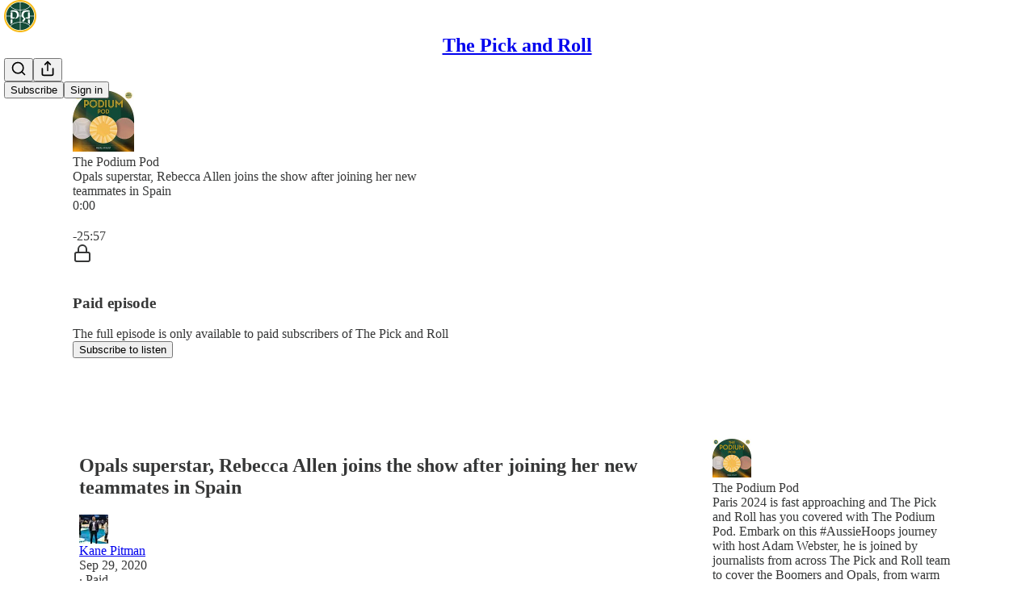

--- FILE ---
content_type: text/html; charset=utf-8
request_url: https://pickandroll.com.au/p/opals-superstar-rebecca-allen-joins
body_size: 43495
content:
<!DOCTYPE html>
<html lang="en">
    <head>
        <meta charset="utf-8" />
        <meta name="norton-safeweb-site-verification" content="24usqpep0ejc5w6hod3dulxwciwp0djs6c6ufp96av3t4whuxovj72wfkdjxu82yacb7430qjm8adbd5ezlt4592dq4zrvadcn9j9n-0btgdzpiojfzno16-fnsnu7xd" />
        
        <link rel="preconnect" href="https://substackcdn.com" />
        

        
            <title data-rh="true">Opals superstar, Rebecca Allen joins the show after joining her new teammates in Spain</title>
            
            <meta data-rh="true" name="theme-color" content="#ffffff"/><meta data-rh="true" property="og:type" content="article"/><meta data-rh="true" property="og:title" content="Opals superstar, Rebecca Allen joins the show after joining her new teammates in Spain"/><meta data-rh="true" name="twitter:title" content="Opals superstar, Rebecca Allen joins the show after joining her new teammates in Spain"/><meta data-rh="true" name="description" content="Australian Opals and WNBA star, Rebecca Allen joins the show after joining her new teammates in Valencia."/><meta data-rh="true" property="og:description" content="Australian Opals and WNBA star, Rebecca Allen joins the show after joining her new teammates in Valencia."/><meta data-rh="true" name="twitter:description" content="Australian Opals and WNBA star, Rebecca Allen joins the show after joining her new teammates in Valencia."/><meta data-rh="true" property="og:image" content="https://substackcdn.com/image/fetch/$s_!31P4!,w_1200,h_600,c_fill,f_jpg,q_auto:good,fl_progressive:steep,g_auto/https%3A%2F%2Fbucketeer-e05bbc84-baa3-437e-9518-adb32be77984.s3.amazonaws.com%2Fpublic%2Fimages%2Fa9f20d37-796d-498b-a140-edd79267d35d_720x720.jpeg"/><meta data-rh="true" name="twitter:image" content="https://substackcdn.com/image/fetch/$s_!MGSr!,f_auto,q_auto:best,fl_progressive:steep/https%3A%2F%2Fpickandrollau.substack.com%2Fapi%2Fv1%2Fpost_preview%2F5168729%2Ftwitter.jpg%3Fversion%3D4"/><meta data-rh="true" name="twitter:card" content="summary_large_image"/>
            
            
        

        

        <style>
          @layer legacy, tailwind, pencraftReset, pencraft;
        </style>

        
        <link rel="preload" as="style" href="https://substackcdn.com/bundle/theme/main.57ec6396ea4b5be03b65.css" />
        
        <link rel="preload" as="style" href="https://substackcdn.com/bundle/theme/color_links.c9908948e2f4e05476e6.css" />
        
        
        
        <link rel="preload" as="font" href="https://fonts.gstatic.com/s/spectral/v13/rnCr-xNNww_2s0amA9M5knjsS_ul.woff2" crossorigin />
        

        
            
                <link rel="stylesheet" type="text/css" href="https://substackcdn.com/bundle/static/css/7276.087307e6.css" />
            
                <link rel="stylesheet" type="text/css" href="https://substackcdn.com/bundle/static/css/70.ad2da59f.css" />
            
                <link rel="stylesheet" type="text/css" href="https://substackcdn.com/bundle/static/css/2862.c66cf9f6.css" />
            
                <link rel="stylesheet" type="text/css" href="https://substackcdn.com/bundle/static/css/8577.8d59a919.css" />
            
                <link rel="stylesheet" type="text/css" href="https://substackcdn.com/bundle/static/css/4428.a1e58631.css" />
            
                <link rel="stylesheet" type="text/css" href="https://substackcdn.com/bundle/static/css/5611.463006e7.css" />
            
                <link rel="stylesheet" type="text/css" href="https://substackcdn.com/bundle/static/css/5234.05e42d3b.css" />
            
                <link rel="stylesheet" type="text/css" href="https://substackcdn.com/bundle/static/css/5366.d69f31f9.css" />
            
                <link rel="stylesheet" type="text/css" href="https://substackcdn.com/bundle/static/css/5490.98293a30.css" />
            
                <link rel="stylesheet" type="text/css" href="https://substackcdn.com/bundle/static/css/5986.b8c2a441.css" />
            
                <link rel="stylesheet" type="text/css" href="https://substackcdn.com/bundle/static/css/main.aba729d8.css" />
            
                <link rel="stylesheet" type="text/css" href="https://substackcdn.com/bundle/static/css/6379.813be60f.css" />
            
                <link rel="stylesheet" type="text/css" href="https://substackcdn.com/bundle/static/css/5986.b8c2a441.css" />
            
                <link rel="stylesheet" type="text/css" href="https://substackcdn.com/bundle/static/css/5490.98293a30.css" />
            
                <link rel="stylesheet" type="text/css" href="https://substackcdn.com/bundle/static/css/5366.d69f31f9.css" />
            
                <link rel="stylesheet" type="text/css" href="https://substackcdn.com/bundle/static/css/5234.05e42d3b.css" />
            
                <link rel="stylesheet" type="text/css" href="https://substackcdn.com/bundle/static/css/5611.463006e7.css" />
            
                <link rel="stylesheet" type="text/css" href="https://substackcdn.com/bundle/static/css/4428.a1e58631.css" />
            
                <link rel="stylesheet" type="text/css" href="https://substackcdn.com/bundle/static/css/8577.8d59a919.css" />
            
                <link rel="stylesheet" type="text/css" href="https://substackcdn.com/bundle/static/css/2862.c66cf9f6.css" />
            
        

        
        
        
        
        <meta name="viewport" content="width=device-width, initial-scale=1, maximum-scale=1, user-scalable=0, viewport-fit=cover" />
        <meta name="author" content="Kane Pitman" />
        <meta property="og:url" content="https://pickandroll.com.au/p/opals-superstar-rebecca-allen-joins" />
        
        
        <link rel="canonical" href="https://pickandroll.com.au/p/opals-superstar-rebecca-allen-joins" />
        

        

        
            <meta name="google-site-verification" content="vGjwh51MJQH_9fo2s6hX3PM_x6lnkp1f3QBjYBKMG3g" />
        

        

        
            
                <link rel="shortcut icon" href="https://substackcdn.com/image/fetch/$s_!ddjI!,f_auto,q_auto:good,fl_progressive:steep/https%3A%2F%2Fbucketeer-e05bbc84-baa3-437e-9518-adb32be77984.s3.amazonaws.com%2Fpublic%2Fimages%2F3a2159de-694b-424d-bf06-6b9f1f14b3ec%2Ffavicon.ico">
            
        
            
                <link rel="icon" type="image/png" sizes="16x16" href="https://substackcdn.com/image/fetch/$s_!WQaM!,f_auto,q_auto:good,fl_progressive:steep/https%3A%2F%2Fbucketeer-e05bbc84-baa3-437e-9518-adb32be77984.s3.amazonaws.com%2Fpublic%2Fimages%2F3a2159de-694b-424d-bf06-6b9f1f14b3ec%2Ffavicon-16x16.png">
            
        
            
                <link rel="icon" type="image/png" sizes="32x32" href="https://substackcdn.com/image/fetch/$s_!r_S9!,f_auto,q_auto:good,fl_progressive:steep/https%3A%2F%2Fbucketeer-e05bbc84-baa3-437e-9518-adb32be77984.s3.amazonaws.com%2Fpublic%2Fimages%2F3a2159de-694b-424d-bf06-6b9f1f14b3ec%2Ffavicon-32x32.png">
            
        
            
                <link rel="apple-touch-icon" sizes="57x57" href="https://substackcdn.com/image/fetch/$s_!zIAj!,f_auto,q_auto:good,fl_progressive:steep/https%3A%2F%2Fbucketeer-e05bbc84-baa3-437e-9518-adb32be77984.s3.amazonaws.com%2Fpublic%2Fimages%2F3a2159de-694b-424d-bf06-6b9f1f14b3ec%2Fapple-touch-icon-57x57.png">
            
        
            
                <link rel="apple-touch-icon" sizes="60x60" href="https://substackcdn.com/image/fetch/$s_!VQKI!,f_auto,q_auto:good,fl_progressive:steep/https%3A%2F%2Fbucketeer-e05bbc84-baa3-437e-9518-adb32be77984.s3.amazonaws.com%2Fpublic%2Fimages%2F3a2159de-694b-424d-bf06-6b9f1f14b3ec%2Fapple-touch-icon-60x60.png">
            
        
            
                <link rel="apple-touch-icon" sizes="72x72" href="https://substackcdn.com/image/fetch/$s_!Yw29!,f_auto,q_auto:good,fl_progressive:steep/https%3A%2F%2Fbucketeer-e05bbc84-baa3-437e-9518-adb32be77984.s3.amazonaws.com%2Fpublic%2Fimages%2F3a2159de-694b-424d-bf06-6b9f1f14b3ec%2Fapple-touch-icon-72x72.png">
            
        
            
                <link rel="apple-touch-icon" sizes="76x76" href="https://substackcdn.com/image/fetch/$s_!1_ZY!,f_auto,q_auto:good,fl_progressive:steep/https%3A%2F%2Fbucketeer-e05bbc84-baa3-437e-9518-adb32be77984.s3.amazonaws.com%2Fpublic%2Fimages%2F3a2159de-694b-424d-bf06-6b9f1f14b3ec%2Fapple-touch-icon-76x76.png">
            
        
            
                <link rel="apple-touch-icon" sizes="114x114" href="https://substackcdn.com/image/fetch/$s_!Md4k!,f_auto,q_auto:good,fl_progressive:steep/https%3A%2F%2Fbucketeer-e05bbc84-baa3-437e-9518-adb32be77984.s3.amazonaws.com%2Fpublic%2Fimages%2F3a2159de-694b-424d-bf06-6b9f1f14b3ec%2Fapple-touch-icon-114x114.png">
            
        
            
                <link rel="apple-touch-icon" sizes="120x120" href="https://substackcdn.com/image/fetch/$s_!l1MY!,f_auto,q_auto:good,fl_progressive:steep/https%3A%2F%2Fbucketeer-e05bbc84-baa3-437e-9518-adb32be77984.s3.amazonaws.com%2Fpublic%2Fimages%2F3a2159de-694b-424d-bf06-6b9f1f14b3ec%2Fapple-touch-icon-120x120.png">
            
        
            
                <link rel="apple-touch-icon" sizes="144x144" href="https://substackcdn.com/image/fetch/$s_!_JTw!,f_auto,q_auto:good,fl_progressive:steep/https%3A%2F%2Fbucketeer-e05bbc84-baa3-437e-9518-adb32be77984.s3.amazonaws.com%2Fpublic%2Fimages%2F3a2159de-694b-424d-bf06-6b9f1f14b3ec%2Fapple-touch-icon-144x144.png">
            
        
            
                <link rel="apple-touch-icon" sizes="152x152" href="https://substackcdn.com/image/fetch/$s_!HjGJ!,f_auto,q_auto:good,fl_progressive:steep/https%3A%2F%2Fbucketeer-e05bbc84-baa3-437e-9518-adb32be77984.s3.amazonaws.com%2Fpublic%2Fimages%2F3a2159de-694b-424d-bf06-6b9f1f14b3ec%2Fapple-touch-icon-152x152.png">
            
        
            
                <link rel="apple-touch-icon" sizes="167x167" href="https://substackcdn.com/image/fetch/$s_!B3ik!,f_auto,q_auto:good,fl_progressive:steep/https%3A%2F%2Fbucketeer-e05bbc84-baa3-437e-9518-adb32be77984.s3.amazonaws.com%2Fpublic%2Fimages%2F3a2159de-694b-424d-bf06-6b9f1f14b3ec%2Fapple-touch-icon-167x167.png">
            
        
            
                <link rel="apple-touch-icon" sizes="180x180" href="https://substackcdn.com/image/fetch/$s_!Fgzj!,f_auto,q_auto:good,fl_progressive:steep/https%3A%2F%2Fbucketeer-e05bbc84-baa3-437e-9518-adb32be77984.s3.amazonaws.com%2Fpublic%2Fimages%2F3a2159de-694b-424d-bf06-6b9f1f14b3ec%2Fapple-touch-icon-180x180.png">
            
        
            
                <link rel="apple-touch-icon" sizes="1024x1024" href="https://substackcdn.com/image/fetch/$s_!10En!,f_auto,q_auto:good,fl_progressive:steep/https%3A%2F%2Fbucketeer-e05bbc84-baa3-437e-9518-adb32be77984.s3.amazonaws.com%2Fpublic%2Fimages%2F3a2159de-694b-424d-bf06-6b9f1f14b3ec%2Fapple-touch-icon-1024x1024.png">
            
        
            
        
            
        
            
        

        

        
            <link rel="alternate" type="application/rss+xml" href="/feed" title="The Pick and Roll"/>
        

        
        
          <style>
            @font-face{font-family:'Spectral';font-style:italic;font-weight:400;font-display:fallback;src:url(https://fonts.gstatic.com/s/spectral/v13/rnCt-xNNww_2s0amA9M8on7mTNmnUHowCw.woff2) format('woff2');unicode-range:U+0301,U+0400-045F,U+0490-0491,U+04B0-04B1,U+2116}@font-face{font-family:'Spectral';font-style:italic;font-weight:400;font-display:fallback;src:url(https://fonts.gstatic.com/s/spectral/v13/rnCt-xNNww_2s0amA9M8onXmTNmnUHowCw.woff2) format('woff2');unicode-range:U+0102-0103,U+0110-0111,U+0128-0129,U+0168-0169,U+01A0-01A1,U+01AF-01B0,U+0300-0301,U+0303-0304,U+0308-0309,U+0323,U+0329,U+1EA0-1EF9,U+20AB}@font-face{font-family:'Spectral';font-style:italic;font-weight:400;font-display:fallback;src:url(https://fonts.gstatic.com/s/spectral/v13/rnCt-xNNww_2s0amA9M8onTmTNmnUHowCw.woff2) format('woff2');unicode-range:U+0100-02AF,U+0304,U+0308,U+0329,U+1E00-1E9F,U+1EF2-1EFF,U+2020,U+20A0-20AB,U+20AD-20CF,U+2113,U+2C60-2C7F,U+A720-A7FF}@font-face{font-family:'Spectral';font-style:italic;font-weight:400;font-display:fallback;src:url(https://fonts.gstatic.com/s/spectral/v13/rnCt-xNNww_2s0amA9M8onrmTNmnUHo.woff2) format('woff2');unicode-range:U+0000-00FF,U+0131,U+0152-0153,U+02BB-02BC,U+02C6,U+02DA,U+02DC,U+0304,U+0308,U+0329,U+2000-206F,U+2074,U+20AC,U+2122,U+2191,U+2193,U+2212,U+2215,U+FEFF,U+FFFD}@font-face{font-family:'Spectral';font-style:normal;font-weight:400;font-display:fallback;src:url(https://fonts.gstatic.com/s/spectral/v13/rnCr-xNNww_2s0amA9M9knjsS_ulYHs.woff2) format('woff2');unicode-range:U+0301,U+0400-045F,U+0490-0491,U+04B0-04B1,U+2116}@font-face{font-family:'Spectral';font-style:normal;font-weight:400;font-display:fallback;src:url(https://fonts.gstatic.com/s/spectral/v13/rnCr-xNNww_2s0amA9M2knjsS_ulYHs.woff2) format('woff2');unicode-range:U+0102-0103,U+0110-0111,U+0128-0129,U+0168-0169,U+01A0-01A1,U+01AF-01B0,U+0300-0301,U+0303-0304,U+0308-0309,U+0323,U+0329,U+1EA0-1EF9,U+20AB}@font-face{font-family:'Spectral';font-style:normal;font-weight:400;font-display:fallback;src:url(https://fonts.gstatic.com/s/spectral/v13/rnCr-xNNww_2s0amA9M3knjsS_ulYHs.woff2) format('woff2');unicode-range:U+0100-02AF,U+0304,U+0308,U+0329,U+1E00-1E9F,U+1EF2-1EFF,U+2020,U+20A0-20AB,U+20AD-20CF,U+2113,U+2C60-2C7F,U+A720-A7FF}@font-face{font-family:'Spectral';font-style:normal;font-weight:400;font-display:fallback;src:url(https://fonts.gstatic.com/s/spectral/v13/rnCr-xNNww_2s0amA9M5knjsS_ul.woff2) format('woff2');unicode-range:U+0000-00FF,U+0131,U+0152-0153,U+02BB-02BC,U+02C6,U+02DA,U+02DC,U+0304,U+0308,U+0329,U+2000-206F,U+2074,U+20AC,U+2122,U+2191,U+2193,U+2212,U+2215,U+FEFF,U+FFFD}@font-face{font-family:'Spectral';font-style:normal;font-weight:600;font-display:fallback;src:url(https://fonts.gstatic.com/s/spectral/v13/rnCs-xNNww_2s0amA9vmtm3FafaPWnIIMrY.woff2) format('woff2');unicode-range:U+0301,U+0400-045F,U+0490-0491,U+04B0-04B1,U+2116}@font-face{font-family:'Spectral';font-style:normal;font-weight:600;font-display:fallback;src:url(https://fonts.gstatic.com/s/spectral/v13/rnCs-xNNww_2s0amA9vmtm3OafaPWnIIMrY.woff2) format('woff2');unicode-range:U+0102-0103,U+0110-0111,U+0128-0129,U+0168-0169,U+01A0-01A1,U+01AF-01B0,U+0300-0301,U+0303-0304,U+0308-0309,U+0323,U+0329,U+1EA0-1EF9,U+20AB}@font-face{font-family:'Spectral';font-style:normal;font-weight:600;font-display:fallback;src:url(https://fonts.gstatic.com/s/spectral/v13/rnCs-xNNww_2s0amA9vmtm3PafaPWnIIMrY.woff2) format('woff2');unicode-range:U+0100-02AF,U+0304,U+0308,U+0329,U+1E00-1E9F,U+1EF2-1EFF,U+2020,U+20A0-20AB,U+20AD-20CF,U+2113,U+2C60-2C7F,U+A720-A7FF}@font-face{font-family:'Spectral';font-style:normal;font-weight:600;font-display:fallback;src:url(https://fonts.gstatic.com/s/spectral/v13/rnCs-xNNww_2s0amA9vmtm3BafaPWnII.woff2) format('woff2');unicode-range:U+0000-00FF,U+0131,U+0152-0153,U+02BB-02BC,U+02C6,U+02DA,U+02DC,U+0304,U+0308,U+0329,U+2000-206F,U+2074,U+20AC,U+2122,U+2191,U+2193,U+2212,U+2215,U+FEFF,U+FFFD}
            
          </style>
        
        

        <style>:root{--color_theme_bg_pop:#226216;--background_pop:#226216;--cover_bg_color:#FFFFFF;--cover_bg_color_secondary:#f0f0f0;--background_pop_darken:#1b4d11;--print_on_pop:#ffffff;--color_theme_bg_pop_darken:#1b4d11;--color_theme_print_on_pop:#ffffff;--color_theme_bg_pop_20:rgba(34, 98, 22, 0.2);--color_theme_bg_pop_30:rgba(34, 98, 22, 0.3);--print_pop:#226216;--color_theme_accent:#226216;--cover_print_primary:#363737;--cover_print_secondary:#757575;--cover_print_tertiary:#b6b6b6;--cover_border_color:#226216;--home_hero:magazine-5;--home_posts:grid;--web_bg_color:#ffffff;--background_contrast_1:#f0f0f0;--background_contrast_2:#dddddd;--background_contrast_3:#b7b7b7;--background_contrast_4:#929292;--background_contrast_5:#515151;--color_theme_bg_contrast_1:#f0f0f0;--color_theme_bg_contrast_2:#dddddd;--color_theme_bg_contrast_3:#b7b7b7;--color_theme_bg_contrast_4:#929292;--color_theme_bg_contrast_5:#515151;--color_theme_bg_elevated:#ffffff;--color_theme_bg_elevated_secondary:#f0f0f0;--color_theme_bg_elevated_tertiary:#dddddd;--color_theme_detail:#e6e6e6;--background_contrast_pop:rgba(34, 98, 22, 0.4);--color_theme_bg_contrast_pop:rgba(34, 98, 22, 0.4);--theme_bg_is_dark:0;--print_on_web_bg_color:#363737;--print_secondary_on_web_bg_color:#868787;--background_pop_rgb:34, 98, 22;--color_theme_bg_pop_rgb:34, 98, 22;--color_theme_accent_rgb:34, 98, 22;}</style>

        
            <link rel="stylesheet" href="https://substackcdn.com/bundle/theme/main.57ec6396ea4b5be03b65.css" />
        
            <link rel="stylesheet" href="https://substackcdn.com/bundle/theme/color_links.c9908948e2f4e05476e6.css" />
        

        <style></style>

        

        

        

        
            <script async="true" src="https://www.googletagmanager.com/gtag/js?id=G-Q6LJ5HG1ED&l=GA4DataLayer" >
            </script>
        
    </head>

    <body class="">
        

        
            <noscript><iframe src="https://www.googletagmanager.com/ns.html?id=GTM-MDKCSH6C" height="0"
                              width="0" style="display:none;visibility:hidden"></iframe></noscript>
        

        

        

        

        

        <div id="entry">
            <div id="main" class="main typography use-theme-bg"><div class="pencraft pc-display-contents pc-reset pubTheme-yiXxQA"><div data-testid="navbar" class="main-menu"><div class="mainMenuContent-DME8DR"><div style="position:relative;height:71px;" class="pencraft pc-display-flex pc-gap-12 pc-paddingLeft-20 pc-paddingRight-20 pc-justifyContent-space-between pc-alignItems-center pc-reset border-bottom-detail-k1F6C4 topBar-pIF0J1"><div style="flex-basis:0px;flex-grow:1;" class="logoContainer-p12gJb"><a href="/" native class="pencraft pc-display-contents pc-reset"><div draggable="false" class="pencraft pc-display-flex pc-position-relative pc-reset"><div style="width:40px;height:40px;" class="pencraft pc-display-flex pc-reset bg-white-ZBV5av pc-borderRadius-sm overflow-hidden-WdpwT6 sizing-border-box-DggLA4"><picture><source type="image/webp" srcset="https://substackcdn.com/image/fetch/$s_!6qpi!,w_80,h_80,c_fill,f_webp,q_auto:good,fl_progressive:steep,g_auto/https%3A%2F%2Fbucketeer-e05bbc84-baa3-437e-9518-adb32be77984.s3.amazonaws.com%2Fpublic%2Fimages%2F2d719180-4948-4a7d-947f-0e2cee135103_1280x1280.png"/><img src="https://substackcdn.com/image/fetch/$s_!6qpi!,w_80,h_80,c_fill,f_auto,q_auto:good,fl_progressive:steep,g_auto/https%3A%2F%2Fbucketeer-e05bbc84-baa3-437e-9518-adb32be77984.s3.amazonaws.com%2Fpublic%2Fimages%2F2d719180-4948-4a7d-947f-0e2cee135103_1280x1280.png" sizes="100vw" alt="The Pick and Roll" width="80" height="80" style="width:40px;height:40px;" draggable="false" class="img-OACg1c object-fit-cover-u4ReeV pencraft pc-reset"/></picture></div></div></a></div><div style="flex-grow:0;" class="titleContainer-DJYq5v"><h1 class="pencraft pc-reset font-pub-headings-FE5byy reset-IxiVJZ title-oOnUGd"><a href="/" class="pencraft pc-display-contents pc-reset">The Pick and Roll</a></h1></div><div style="flex-basis:0px;flex-grow:1;" class="pencraft pc-display-flex pc-justifyContent-flex-end pc-alignItems-center pc-reset"><div class="buttonsContainer-SJBuep"><div class="pencraft pc-display-flex pc-gap-8 pc-justifyContent-flex-end pc-alignItems-center pc-reset navbar-buttons"><div class="pencraft pc-display-flex pc-gap-4 pc-reset"><span data-state="closed"><button tabindex="0" type="button" aria-label="Search" class="pencraft pc-reset pencraft iconButton-mq_Et5 iconButtonBase-dJGHgN buttonBase-GK1x3M buttonStyle-r7yGCK size_md-gCDS3o priority_tertiary-rlke8z"><svg xmlns="http://www.w3.org/2000/svg" width="20" height="20" viewBox="0 0 24 24" fill="none" stroke="currentColor" stroke-width="2" stroke-linecap="round" stroke-linejoin="round" class="lucide lucide-search"><circle cx="11" cy="11" r="8"></circle><path d="m21 21-4.3-4.3"></path></svg></button></span><button tabindex="0" type="button" aria-label="Share Publication" id="headlessui-menu-button-P0-5" aria-haspopup="menu" aria-expanded="false" data-headlessui-state class="pencraft pc-reset pencraft iconButton-mq_Et5 iconButtonBase-dJGHgN buttonBase-GK1x3M buttonStyle-r7yGCK size_md-gCDS3o priority_tertiary-rlke8z"><svg xmlns="http://www.w3.org/2000/svg" width="20" height="20" viewBox="0 0 24 24" fill="none" stroke="currentColor" stroke-width="2" stroke-linecap="round" stroke-linejoin="round" class="lucide lucide-share"><path d="M4 12v8a2 2 0 0 0 2 2h12a2 2 0 0 0 2-2v-8"></path><polyline points="16 6 12 2 8 6"></polyline><line x1="12" x2="12" y1="2" y2="15"></line></svg></button></div><button tabindex="0" type="button" data-testid="noncontributor-cta-button" class="pencraft pc-reset pencraft buttonBase-GK1x3M buttonText-X0uSmG buttonStyle-r7yGCK priority_primary-RfbeYt size_md-gCDS3o">Subscribe</button><button tabindex="0" type="button" native data-href="https://substack.com/sign-in?redirect=%2Fp%2Fopals-superstar-rebecca-allen-joins&amp;for_pub=pickandrollau" class="pencraft pc-reset pencraft buttonBase-GK1x3M buttonText-X0uSmG buttonStyle-r7yGCK priority_tertiary-rlke8z size_md-gCDS3o">Sign in</button></div></div></div></div></div><div style="height:72px;"></div></div></div><div><script type="application/ld+json">{"@context":"https://schema.org","@type":"NewsArticle","url":"https://pickandroll.com.au/p/opals-superstar-rebecca-allen-joins","mainEntityOfPage":"https://pickandroll.com.au/p/opals-superstar-rebecca-allen-joins","headline":"Opals superstar, Rebecca Allen joins the show after joining her new teammates in Spain","description":"Australian Opals and WNBA star, Rebecca Allen joins the show after joining her new teammates in Valencia.","image":[{"@type":"ImageObject","url":"https://substackcdn.com/image/fetch/$s_!31P4!,f_auto,q_auto:good,fl_progressive:steep/https%3A%2F%2Fbucketeer-e05bbc84-baa3-437e-9518-adb32be77984.s3.amazonaws.com%2Fpublic%2Fimages%2Fa9f20d37-796d-498b-a140-edd79267d35d_720x720.jpeg"}],"datePublished":"2020-09-29T23:00:44+00:00","dateModified":"2020-09-29T23:00:44+00:00","isAccessibleForFree":false,"author":[{"@type":"Person","name":"Kane Pitman","url":"https://substack.com/@kanepitman318234","description":"Writer and podcast host born and raised in Geelong trying to track down and help share the incredible stories of our athletes playing the game we love.","identifier":"user:12201538","image":{"@type":"ImageObject","contentUrl":"https://substackcdn.com/image/fetch/$s_!dAEa!,f_auto,q_auto:good,fl_progressive:steep/https%3A%2F%2Fbucketeer-e05bbc84-baa3-437e-9518-adb32be77984.s3.amazonaws.com%2Fpublic%2Fimages%2Faf4648af-d865-4053-b79c-b25569333f14_3024x4032.jpeg","thumbnailUrl":"https://substackcdn.com/image/fetch/$s_!dAEa!,w_128,h_128,c_limit,f_auto,q_auto:good,fl_progressive:steep/https%3A%2F%2Fbucketeer-e05bbc84-baa3-437e-9518-adb32be77984.s3.amazonaws.com%2Fpublic%2Fimages%2Faf4648af-d865-4053-b79c-b25569333f14_3024x4032.jpeg"}}],"publisher":{"@type":"Organization","name":"The Pick and Roll","url":"https://pickandroll.com.au","description":"We're all about Aussie hoops. Authentic, independent, objective analysis and commentary around Australian basketball. Read about our men and women in the NBA, WNBA, NCAA, Europe, national teams, NBL, WNBL, NBL1, junior prospects and more.","interactionStatistic":{"@type":"InteractionCounter","name":"Subscribers","interactionType":"https://schema.org/SubscribeAction","userInteractionCount":1000},"identifier":"pub:30804","logo":{"@type":"ImageObject","url":"https://substackcdn.com/image/fetch/$s_!6qpi!,f_auto,q_auto:good,fl_progressive:steep/https%3A%2F%2Fbucketeer-e05bbc84-baa3-437e-9518-adb32be77984.s3.amazonaws.com%2Fpublic%2Fimages%2F2d719180-4948-4a7d-947f-0e2cee135103_1280x1280.png","contentUrl":"https://substackcdn.com/image/fetch/$s_!6qpi!,f_auto,q_auto:good,fl_progressive:steep/https%3A%2F%2Fbucketeer-e05bbc84-baa3-437e-9518-adb32be77984.s3.amazonaws.com%2Fpublic%2Fimages%2F2d719180-4948-4a7d-947f-0e2cee135103_1280x1280.png","thumbnailUrl":"https://substackcdn.com/image/fetch/$s_!6qpi!,w_128,h_128,c_limit,f_auto,q_auto:good,fl_progressive:steep/https%3A%2F%2Fbucketeer-e05bbc84-baa3-437e-9518-adb32be77984.s3.amazonaws.com%2Fpublic%2Fimages%2F2d719180-4948-4a7d-947f-0e2cee135103_1280x1280.png"},"image":{"@type":"ImageObject","url":"https://substackcdn.com/image/fetch/$s_!6qpi!,f_auto,q_auto:good,fl_progressive:steep/https%3A%2F%2Fbucketeer-e05bbc84-baa3-437e-9518-adb32be77984.s3.amazonaws.com%2Fpublic%2Fimages%2F2d719180-4948-4a7d-947f-0e2cee135103_1280x1280.png","contentUrl":"https://substackcdn.com/image/fetch/$s_!6qpi!,f_auto,q_auto:good,fl_progressive:steep/https%3A%2F%2Fbucketeer-e05bbc84-baa3-437e-9518-adb32be77984.s3.amazonaws.com%2Fpublic%2Fimages%2F2d719180-4948-4a7d-947f-0e2cee135103_1280x1280.png","thumbnailUrl":"https://substackcdn.com/image/fetch/$s_!6qpi!,w_128,h_128,c_limit,f_auto,q_auto:good,fl_progressive:steep/https%3A%2F%2Fbucketeer-e05bbc84-baa3-437e-9518-adb32be77984.s3.amazonaws.com%2Fpublic%2Fimages%2F2d719180-4948-4a7d-947f-0e2cee135103_1280x1280.png"},"sameAs":["https://twitter.com/PickandRollAU"]},"interactionStatistic":[{"@type":"InteractionCounter","interactionType":"https://schema.org/LikeAction","userInteractionCount":6},{"@type":"InteractionCounter","interactionType":"https://schema.org/ShareAction","userInteractionCount":0},{"@type":"InteractionCounter","interactionType":"https://schema.org/CommentAction","userInteractionCount":0}]}</script><div aria-label="Post" role="main" class="single-post-container"><div><div class="single-post"><div class="pencraft pc-display-contents pc-reset pubTheme-yiXxQA"><article class="typography podcast-post post shows-post bottomWithTos-g5MwKO"><div class="visibility-check"></div><div><div class="player-wrapper-outer-eAOhcD"><div class="player-wrapper-inner-KUdif0"><div class="pencraft pc-display-contents pc-reset dark-theme"><div style="min-height:400px;" class="pencraft pc-position-relative pc-reset"><div style="background-image:url(https://substackcdn.com/image/fetch/$s_!2HqJ!,f_auto,q_auto:good,fl_progressive:steep/https%3A%2F%2Fsubstack-post-media.s3.amazonaws.com%2Fpublic%2Fimages%2F2cd00263-83a5-4808-b368-8a5f99497a46_2250x2250.png);" class="pencraft pc-display-flex pc-position-absolute pc-inset-0 pc-reset pc-borderRadius-md backgroundImage-Eijlhi"></div><div style="backdrop-filter:blur(120px);-webkit-backdrop-filter:blur(120px);-webkit-filter:brightness(0.7);filter:brightness(0.7);background:linear-gradient(180deg, rgba(75,79,43,0.75), rgba(75,79,43,0.75)), var(--color-dark-bg-secondary);" class="pencraft pc-display-flex pc-position-absolute pc-inset-0 pc-reset pc-borderRadius-md"></div><div class="pencraft pc-display-flex pc-flexDirection-column pc-position-absolute pc-inset-0 pc-reset"><div class="pencraft pc-display-flex pc-justifyContent-space-between pc-alignItems-stretch pc-reset flex-grow-rzmknG"><div class="pencraft pc-padding-24 pc-reset flex-grow-rzmknG overflow-hidden-WdpwT6"><div class="pencraft pc-display-flex pc-gap-16 pc-opacity-20 pc-pointerEvents-none pc-alignItems-center pc-alignSelf-flex-start pc-reset flex-grow-rzmknG header-PjQum5"><a href="https://pickandroll.com.au" native style="width:76px;height:76px;"><img src="https://substackcdn.com/image/fetch/$s_!2HqJ!,w_152,h_152,c_fill,f_auto,q_auto:good,fl_progressive:steep,g_auto/https%3A%2F%2Fsubstack-post-media.s3.amazonaws.com%2Fpublic%2Fimages%2F2cd00263-83a5-4808-b368-8a5f99497a46_2250x2250.png" width="76" height="76" alt="The Pick and Roll" name="The Pick and Roll" class="pencraft pc-reset outline-detail-vcQLyr pub-logo-m0IFm6 static-XUAQjT"/></a><div class="pencraft pc-display-flex pc-flexDirection-column pc-gap-4 pc-minWidth-0 pc-reset flex-grow-rzmknG"><div class="pencraft pc-reset overflow-hidden-WdpwT6 ellipsis-Jb8om8 color-vibrance-secondary-k5eqjt line-height-20-t4M0El font-text-qe4AeH size-13-hZTUKr weight-regular-mUq6Gb reset-IxiVJZ">The Podium Pod</div><div style="max-width:460px;" class="pencraft pc-reset overflow-hidden-WdpwT6 ellipsis-Jb8om8 color-vibrance-primary-KHCdqV line-height-20-t4M0El font-text-qe4AeH size-15-Psle70 weight-medium-fw81nC reset-IxiVJZ">Opals superstar, Rebecca Allen joins the show after joining her new teammates in Spain</div></div></div></div></div><div class="pencraft pc-display-flex pc-gap-16 pc-opacity-20 pc-padding-24 pc-pointerEvents-none pc-alignItems-center pc-reset track-pNMNGn"><div class="pencraft pc-display-flex pc-gap-12 pc-alignItems-center pc-reset flex-grow-rzmknG"><div class="pencraft pc-reset color-vibrance-primary-KHCdqV line-height-20-t4M0El font-text-qe4AeH size-11-NuY2Zx weight-regular-mUq6Gb reset-IxiVJZ timestamp-FzOPmB">0:00</div><div role="slider" aria-label="Seek progress" aria-valuemin="0" aria-valuemax="100" aria-valuenow="0" aria-valuetext="0:00 with -25:57 remaining" tabindex="0" class="track-container-Ycx4d5"><div aria-hidden="true" class="sr-progress-gt0aLk">Current time: 0:00 / Total time: -25:57</div><div class="track-AtNL73"></div><div style="width:0%;" class="track-played-VpPIlb"></div><div style="left:0%;" aria-hidden="true" class="track-handle-Ko3Wwm"></div></div><div class="pencraft pc-reset color-vibrance-secondary-k5eqjt line-height-20-t4M0El font-text-qe4AeH size-11-NuY2Zx weight-regular-mUq6Gb reset-IxiVJZ timestamp-FzOPmB">-25:57</div></div></div></div><div data-testid="paywall" class="pencraft pc-display-flex pc-justifyContent-center pc-alignItems-center pc-position-absolute pc-inset-0 pc-reset container--overlay-NodljG"><div class="pencraft pc-display-flex pc-flexDirection-column pc-gap-16 pc-paddingLeft-24 pc-paddingRight-24 pc-alignItems-center pc-reset"><div class="pencraft pc-display-flex pc-flexDirection-column pc-gap-16 pc-alignItems-center pc-reset content-top-eM6ECM"><div class="pencraft pc-display-flex pc-justifyContent-center pc-alignItems-center pc-reset pc-borderRadius-sm color-white-rGgpJs icon-container-XN2D7I"><svg xmlns="http://www.w3.org/2000/svg" width="24" height="24" viewBox="0 0 24 24" fill="none" stroke="currentColor" stroke-width="2" stroke-linecap="round" stroke-linejoin="round" class="lucide lucide-lock"><rect width="18" height="11" x="3" y="11" rx="2" ry="2"></rect><path d="M7 11V7a5 5 0 0 1 10 0v4"></path></svg></div><div class="pencraft pc-display-flex pc-flexDirection-column pc-gap-4 pc-alignItems-center pc-reset"><div class="pencraft pc-display-flex pc-gap-8 pc-alignItems-center pc-reset"><h3 class="pencraft pc-reset color-white-rGgpJs align-center-y7ZD4w line-height-20-t4M0El font-text-qe4AeH size-15-Psle70 weight-semibold-uqA4FV reset-IxiVJZ">Paid episode</h3></div><div class="pencraft pc-opacity-80 pc-reset color-white-rGgpJs align-center-y7ZD4w line-height-20-t4M0El font-text-qe4AeH size-13-hZTUKr weight-regular-mUq6Gb reset-IxiVJZ">The full episode is only available to paid subscribers of The Pick and Roll</div></div></div><div class="pencraft pc-display-flex pc-gap-16 pc-reset content-bottom-VxiZOP"><button tabindex="0" type="button" class="pencraft pc-reset pencraft buttonBase-GK1x3M buttonText-X0uSmG buttonStyle-r7yGCK priority_primary-RfbeYt size_md-gCDS3o">Subscribe to listen</button></div></div></div></div></div></div></div><div class="main-content-and-sidebar-fw1PHW"><div class="main-content-qKkUCg"><div class="pencraft pc-display-flex pc-flexDirection-column pc-gap-16 pc-reset"><div class="pencraft pc-display-contents pc-reset pubTheme-yiXxQA"><div class="pencraft pc-display-flex pc-flexDirection-column pc-gap-16 pc-reset"><div class="pencraft pc-display-flex pc-flexDirection-column pc-gap-8 pc-reset"><h2 dir="auto" class="pencraft pc-reset color-pub-primary-text-NyXPlw line-height-36-XIK16z font-pub-headings-FE5byy size-30-tZAWf_ weight-bold-DmI9lw reset-IxiVJZ title-X77sOw">Opals superstar, Rebecca Allen joins the show after joining her new teammates in Spain</h2></div><div class="pencraft pc-display-flex pc-gap-12 pc-alignItems-center pc-reset byline-wrapper byline-wrapper--swap-on-mobile-Cs2Jac"><div class="pencraft pc-display-flex pc-reset byline-faces--swap-on-mobile-ucRXf3"><div class="pencraft pc-display-flex pc-flexDirection-row pc-gap-8 pc-alignItems-center pc-justifyContent-flex-start pc-reset"><div style="--scale:36px;--offset:9px;--border-width:4.5px;" class="pencraft pc-display-flex pc-flexDirection-row pc-alignItems-center pc-justifyContent-flex-start pc-reset ltr-qDBmby"><a href="https://substack.com/@kanepitman318234" aria-label="View Kane Pitman's profile" class="pencraft pc-display-contents pc-reset"><div style="--scale:36px;" tabindex="0" class="pencraft pc-display-flex pc-width-36 pc-height-36 pc-justifyContent-center pc-alignItems-center pc-position-relative pc-reset bg-secondary-UUD3_J flex-auto-j3S2WA animate-XFJxE4 outline-detail-vcQLyr pc-borderRadius-full overflow-hidden-WdpwT6 sizing-border-box-DggLA4 pressable-sm-YIJFKJ showFocus-sk_vEm container-TAtrWj interactive-UkK0V6 avatar-u8q6xB last-JfNEJ_"><div style="--scale:36px;" title="Kane Pitman" class="pencraft pc-display-flex pc-width-36 pc-height-36 pc-justifyContent-center pc-alignItems-center pc-position-relative pc-reset bg-secondary-UUD3_J flex-auto-j3S2WA outline-detail-vcQLyr pc-borderRadius-full overflow-hidden-WdpwT6 sizing-border-box-DggLA4 container-TAtrWj"><picture><source type="image/webp" srcset="https://substackcdn.com/image/fetch/$s_!dAEa!,w_36,h_36,c_fill,f_webp,q_auto:good,fl_progressive:steep/https%3A%2F%2Fbucketeer-e05bbc84-baa3-437e-9518-adb32be77984.s3.amazonaws.com%2Fpublic%2Fimages%2Faf4648af-d865-4053-b79c-b25569333f14_3024x4032.jpeg 36w, https://substackcdn.com/image/fetch/$s_!dAEa!,w_72,h_72,c_fill,f_webp,q_auto:good,fl_progressive:steep/https%3A%2F%2Fbucketeer-e05bbc84-baa3-437e-9518-adb32be77984.s3.amazonaws.com%2Fpublic%2Fimages%2Faf4648af-d865-4053-b79c-b25569333f14_3024x4032.jpeg 72w, https://substackcdn.com/image/fetch/$s_!dAEa!,w_108,h_108,c_fill,f_webp,q_auto:good,fl_progressive:steep/https%3A%2F%2Fbucketeer-e05bbc84-baa3-437e-9518-adb32be77984.s3.amazonaws.com%2Fpublic%2Fimages%2Faf4648af-d865-4053-b79c-b25569333f14_3024x4032.jpeg 108w" sizes="36px"/><img src="https://substackcdn.com/image/fetch/$s_!dAEa!,w_36,h_36,c_fill,f_auto,q_auto:good,fl_progressive:steep/https%3A%2F%2Fbucketeer-e05bbc84-baa3-437e-9518-adb32be77984.s3.amazonaws.com%2Fpublic%2Fimages%2Faf4648af-d865-4053-b79c-b25569333f14_3024x4032.jpeg" sizes="36px" alt="Kane Pitman's avatar" srcset="https://substackcdn.com/image/fetch/$s_!dAEa!,w_36,h_36,c_fill,f_auto,q_auto:good,fl_progressive:steep/https%3A%2F%2Fbucketeer-e05bbc84-baa3-437e-9518-adb32be77984.s3.amazonaws.com%2Fpublic%2Fimages%2Faf4648af-d865-4053-b79c-b25569333f14_3024x4032.jpeg 36w, https://substackcdn.com/image/fetch/$s_!dAEa!,w_72,h_72,c_fill,f_auto,q_auto:good,fl_progressive:steep/https%3A%2F%2Fbucketeer-e05bbc84-baa3-437e-9518-adb32be77984.s3.amazonaws.com%2Fpublic%2Fimages%2Faf4648af-d865-4053-b79c-b25569333f14_3024x4032.jpeg 72w, https://substackcdn.com/image/fetch/$s_!dAEa!,w_108,h_108,c_fill,f_auto,q_auto:good,fl_progressive:steep/https%3A%2F%2Fbucketeer-e05bbc84-baa3-437e-9518-adb32be77984.s3.amazonaws.com%2Fpublic%2Fimages%2Faf4648af-d865-4053-b79c-b25569333f14_3024x4032.jpeg 108w" width="36" height="36" draggable="false" class="img-OACg1c object-fit-cover-u4ReeV pencraft pc-reset"/></picture></div></div></a></div></div></div><div class="pencraft pc-display-flex pc-flexDirection-column pc-reset"><div class="pencraft pc-reset color-pub-primary-text-NyXPlw line-height-20-t4M0El font-meta-MWBumP size-11-NuY2Zx weight-medium-fw81nC transform-uppercase-yKDgcq reset-IxiVJZ meta-EgzBVA"><span data-state="closed"><a href="https://substack.com/@kanepitman318234" class="pencraft pc-reset decoration-hover-underline-ClDVRM reset-IxiVJZ">Kane Pitman</a></span></div><div class="pencraft pc-display-flex pc-gap-4 pc-reset"><div class="pencraft pc-reset color-pub-secondary-text-hGQ02T line-height-20-t4M0El font-meta-MWBumP size-11-NuY2Zx weight-medium-fw81nC transform-uppercase-yKDgcq reset-IxiVJZ meta-EgzBVA">Sep 29, 2020</div><div class="pencraft pc-reset color-pub-secondary-text-hGQ02T line-height-20-t4M0El font-meta-MWBumP size-11-NuY2Zx weight-medium-fw81nC transform-uppercase-yKDgcq reset-IxiVJZ meta-EgzBVA">∙ Paid</div></div></div></div><div class="pencraft pc-display-flex pc-gap-16 pc-paddingTop-16 pc-paddingBottom-16 pc-justifyContent-space-between pc-alignItems-center pc-reset flex-grow-rzmknG border-top-detail-themed-k9TZAY border-bottom-detail-themed-Ua9186 post-ufi"><div class="pencraft pc-display-flex pc-gap-8 pc-reset"><div class="like-button-container post-ufi-button style-button"><button tabindex="0" type="button" aria-label="Like (6)" aria-pressed="false" class="pencraft pc-reset pencraft post-ufi-button style-button has-label with-border"><svg role="img" style="height:20px;width:20px;" width="20" height="20" viewBox="0 0 24 24" fill="#000000" stroke-width="2" stroke="#000" xmlns="http://www.w3.org/2000/svg" class="icon"><g><title></title><svg xmlns="http://www.w3.org/2000/svg" width="24" height="24" viewBox="0 0 24 24" stroke-width="2" stroke-linecap="round" stroke-linejoin="round" class="lucide lucide-heart"><path d="M19 14c1.49-1.46 3-3.21 3-5.5A5.5 5.5 0 0 0 16.5 3c-1.76 0-3 .5-4.5 2-1.5-1.5-2.74-2-4.5-2A5.5 5.5 0 0 0 2 8.5c0 2.3 1.5 4.05 3 5.5l7 7Z"></path></svg></g></svg><div class="label">6</div></button></div><button tabindex="0" type="button" aria-label="View comments (0)" data-href="https://pickandroll.com.au/p/opals-superstar-rebecca-allen-joins/comments" class="pencraft pc-reset pencraft post-ufi-button style-button post-ufi-comment-button no-label with-border"><svg role="img" style="height:20px;width:20px;" width="20" height="20" viewBox="0 0 24 24" fill="#000000" stroke-width="2" stroke="#000" xmlns="http://www.w3.org/2000/svg" class="icon"><g><title></title><svg xmlns="http://www.w3.org/2000/svg" width="24" height="24" viewBox="0 0 24 24" stroke-width="2" stroke-linecap="round" stroke-linejoin="round" class="lucide lucide-message-circle"><path d="M7.9 20A9 9 0 1 0 4 16.1L2 22Z"></path></svg></g></svg></button><button tabindex="0" type="button" class="pencraft pc-reset pencraft post-ufi-button style-button no-label with-border"><svg role="img" style="height:20px;width:20px;" width="20" height="20" viewBox="0 0 24 24" fill="none" stroke-width="2" stroke="#000" xmlns="http://www.w3.org/2000/svg" class="icon"><g><title></title><path d="M21 3V8M21 8H16M21 8L18 5.29962C16.7056 4.14183 15.1038 3.38328 13.3879 3.11547C11.6719 2.84766 9.9152 3.08203 8.32951 3.79031C6.74382 4.49858 5.39691 5.65051 4.45125 7.10715C3.5056 8.5638 3.00158 10.2629 3 11.9996M3 21V16M3 16H8M3 16L6 18.7C7.29445 19.8578 8.89623 20.6163 10.6121 20.8841C12.3281 21.152 14.0848 20.9176 15.6705 20.2093C17.2562 19.501 18.6031 18.3491 19.5487 16.8925C20.4944 15.4358 20.9984 13.7367 21 12" stroke-linecap="round" stroke-linejoin="round"></path></g></svg></button></div><div class="pencraft pc-display-flex pc-gap-8 pc-reset"><button tabindex="0" type="button" class="pencraft pc-reset pencraft post-ufi-button style-button has-label with-border"><div class="label">Share</div></button></div></div></div></div><div class="postContentWrapper-MYe7fH"><div class="available-content"><div dir="auto" class="body markup"><a target="_blank" href="https://substackcdn.com/image/fetch/$s_!31P4!,f_auto,q_auto:good,fl_progressive:steep/https%3A%2F%2Fbucketeer-e05bbc84-baa3-437e-9518-adb32be77984.s3.amazonaws.com%2Fpublic%2Fimages%2Fa9f20d37-796d-498b-a140-edd79267d35d_720x720.jpeg" data-component-name="Image2ToDOM" class="image-link image2 is-viewable-img"><div class="image2-inset can-restack"><picture><source type="image/webp" srcset="https://substackcdn.com/image/fetch/$s_!31P4!,w_424,c_limit,f_webp,q_auto:good,fl_progressive:steep/https%3A%2F%2Fbucketeer-e05bbc84-baa3-437e-9518-adb32be77984.s3.amazonaws.com%2Fpublic%2Fimages%2Fa9f20d37-796d-498b-a140-edd79267d35d_720x720.jpeg 424w, https://substackcdn.com/image/fetch/$s_!31P4!,w_848,c_limit,f_webp,q_auto:good,fl_progressive:steep/https%3A%2F%2Fbucketeer-e05bbc84-baa3-437e-9518-adb32be77984.s3.amazonaws.com%2Fpublic%2Fimages%2Fa9f20d37-796d-498b-a140-edd79267d35d_720x720.jpeg 848w, https://substackcdn.com/image/fetch/$s_!31P4!,w_1272,c_limit,f_webp,q_auto:good,fl_progressive:steep/https%3A%2F%2Fbucketeer-e05bbc84-baa3-437e-9518-adb32be77984.s3.amazonaws.com%2Fpublic%2Fimages%2Fa9f20d37-796d-498b-a140-edd79267d35d_720x720.jpeg 1272w, https://substackcdn.com/image/fetch/$s_!31P4!,w_1456,c_limit,f_webp,q_auto:good,fl_progressive:steep/https%3A%2F%2Fbucketeer-e05bbc84-baa3-437e-9518-adb32be77984.s3.amazonaws.com%2Fpublic%2Fimages%2Fa9f20d37-796d-498b-a140-edd79267d35d_720x720.jpeg 1456w" sizes="100vw"/><img src="https://substackcdn.com/image/fetch/$s_!31P4!,w_1456,c_limit,f_auto,q_auto:good,fl_progressive:steep/https%3A%2F%2Fbucketeer-e05bbc84-baa3-437e-9518-adb32be77984.s3.amazonaws.com%2Fpublic%2Fimages%2Fa9f20d37-796d-498b-a140-edd79267d35d_720x720.jpeg" width="720" height="720" data-attrs="{&quot;src&quot;:&quot;https://bucketeer-e05bbc84-baa3-437e-9518-adb32be77984.s3.amazonaws.com/public/images/a9f20d37-796d-498b-a140-edd79267d35d_720x720.jpeg&quot;,&quot;srcNoWatermark&quot;:null,&quot;fullscreen&quot;:null,&quot;imageSize&quot;:null,&quot;height&quot;:720,&quot;width&quot;:720,&quot;resizeWidth&quot;:null,&quot;bytes&quot;:141666,&quot;alt&quot;:null,&quot;title&quot;:null,&quot;type&quot;:&quot;image/jpeg&quot;,&quot;href&quot;:null,&quot;belowTheFold&quot;:false,&quot;topImage&quot;:true,&quot;internalRedirect&quot;:null,&quot;isProcessing&quot;:false,&quot;align&quot;:null,&quot;offset&quot;:false}" alt srcset="https://substackcdn.com/image/fetch/$s_!31P4!,w_424,c_limit,f_auto,q_auto:good,fl_progressive:steep/https%3A%2F%2Fbucketeer-e05bbc84-baa3-437e-9518-adb32be77984.s3.amazonaws.com%2Fpublic%2Fimages%2Fa9f20d37-796d-498b-a140-edd79267d35d_720x720.jpeg 424w, https://substackcdn.com/image/fetch/$s_!31P4!,w_848,c_limit,f_auto,q_auto:good,fl_progressive:steep/https%3A%2F%2Fbucketeer-e05bbc84-baa3-437e-9518-adb32be77984.s3.amazonaws.com%2Fpublic%2Fimages%2Fa9f20d37-796d-498b-a140-edd79267d35d_720x720.jpeg 848w, https://substackcdn.com/image/fetch/$s_!31P4!,w_1272,c_limit,f_auto,q_auto:good,fl_progressive:steep/https%3A%2F%2Fbucketeer-e05bbc84-baa3-437e-9518-adb32be77984.s3.amazonaws.com%2Fpublic%2Fimages%2Fa9f20d37-796d-498b-a140-edd79267d35d_720x720.jpeg 1272w, https://substackcdn.com/image/fetch/$s_!31P4!,w_1456,c_limit,f_auto,q_auto:good,fl_progressive:steep/https%3A%2F%2Fbucketeer-e05bbc84-baa3-437e-9518-adb32be77984.s3.amazonaws.com%2Fpublic%2Fimages%2Fa9f20d37-796d-498b-a140-edd79267d35d_720x720.jpeg 1456w" sizes="100vw" fetchpriority="high" class="sizing-normal"/></picture><div class="image-link-expand"><div class="pencraft pc-display-flex pc-gap-8 pc-reset"><button tabindex="0" type="button" class="pencraft pc-reset pencraft icon-container restack-image"><svg role="img" style="height:20px;width:20px" width="20" height="20" viewBox="0 0 20 20" fill="none" stroke-width="1.5" stroke="var(--color-fg-primary)" stroke-linecap="round" stroke-linejoin="round" xmlns="http://www.w3.org/2000/svg"><g><title></title><path d="M2.53001 7.81595C3.49179 4.73911 6.43281 2.5 9.91173 2.5C13.1684 2.5 15.9537 4.46214 17.0852 7.23684L17.6179 8.67647M17.6179 8.67647L18.5002 4.26471M17.6179 8.67647L13.6473 6.91176M17.4995 12.1841C16.5378 15.2609 13.5967 17.5 10.1178 17.5C6.86118 17.5 4.07589 15.5379 2.94432 12.7632L2.41165 11.3235M2.41165 11.3235L1.5293 15.7353M2.41165 11.3235L6.38224 13.0882"></path></g></svg></button><button tabindex="0" type="button" class="pencraft pc-reset pencraft icon-container view-image"><svg xmlns="http://www.w3.org/2000/svg" width="20" height="20" viewBox="0 0 24 24" fill="none" stroke="currentColor" stroke-width="2" stroke-linecap="round" stroke-linejoin="round" class="lucide lucide-maximize2 lucide-maximize-2"><polyline points="15 3 21 3 21 9"></polyline><polyline points="9 21 3 21 3 15"></polyline><line x1="21" x2="14" y1="3" y2="10"></line><line x1="3" x2="10" y1="21" y2="14"></line></svg></button></div></div></div></a><p>Australian Opals and WNBA star, Rebecca Allen joins the show after joining her new teammates in Valencia. Allen discuss her decision to opt out of the WNBA season, signing in Europe and the challenges of moving overseas during the pandemic. </p></div></div><div data-testid="paywall" data-component-name="Paywall" role="region" aria-label="Paywall" class="paywall"><div style="--scale:64px;" class="pencraft pc-display-flex pc-width-64 pc-height-64 pc-justifyContent-center pc-alignItems-center pc-position-relative pc-reset bg-secondary-UUD3_J flex-auto-j3S2WA outline-detail-vcQLyr pc-borderRadius-full overflow-hidden-WdpwT6 sizing-border-box-DggLA4 container-TAtrWj paywall-unlock-avatar"><div style="--scale:64px;" title="User" class="pencraft pc-display-flex pc-width-64 pc-height-64 pc-justifyContent-center pc-alignItems-center pc-position-relative pc-reset bg-secondary-UUD3_J flex-auto-j3S2WA outline-detail-vcQLyr pc-borderRadius-full overflow-hidden-WdpwT6 sizing-border-box-DggLA4 container-TAtrWj"><picture><source type="image/webp" srcset="https://substackcdn.com/image/fetch/$s_!ZLX2!,w_64,h_64,c_fill,f_webp,q_auto:good,fl_progressive:steep/https%3A%2F%2Fbucketeer-e05bbc84-baa3-437e-9518-adb32be77984.s3.amazonaws.com%2Fpublic%2Fimages%2Fde1fec7a-0ac6-4bba-9cfe-67567b541c3c_48x48.png 64w, https://substackcdn.com/image/fetch/$s_!ZLX2!,w_128,h_128,c_fill,f_webp,q_auto:good,fl_progressive:steep/https%3A%2F%2Fbucketeer-e05bbc84-baa3-437e-9518-adb32be77984.s3.amazonaws.com%2Fpublic%2Fimages%2Fde1fec7a-0ac6-4bba-9cfe-67567b541c3c_48x48.png 128w, https://substackcdn.com/image/fetch/$s_!ZLX2!,w_192,h_192,c_fill,f_webp,q_auto:good,fl_progressive:steep/https%3A%2F%2Fbucketeer-e05bbc84-baa3-437e-9518-adb32be77984.s3.amazonaws.com%2Fpublic%2Fimages%2Fde1fec7a-0ac6-4bba-9cfe-67567b541c3c_48x48.png 192w" sizes="64px"/><img src="https://substackcdn.com/image/fetch/$s_!ZLX2!,w_64,h_64,c_fill,f_auto,q_auto:good,fl_progressive:steep/https%3A%2F%2Fbucketeer-e05bbc84-baa3-437e-9518-adb32be77984.s3.amazonaws.com%2Fpublic%2Fimages%2Fde1fec7a-0ac6-4bba-9cfe-67567b541c3c_48x48.png" sizes="64px" alt="User's avatar" srcset="https://substackcdn.com/image/fetch/$s_!ZLX2!,w_64,h_64,c_fill,f_auto,q_auto:good,fl_progressive:steep/https%3A%2F%2Fbucketeer-e05bbc84-baa3-437e-9518-adb32be77984.s3.amazonaws.com%2Fpublic%2Fimages%2Fde1fec7a-0ac6-4bba-9cfe-67567b541c3c_48x48.png 64w, https://substackcdn.com/image/fetch/$s_!ZLX2!,w_128,h_128,c_fill,f_auto,q_auto:good,fl_progressive:steep/https%3A%2F%2Fbucketeer-e05bbc84-baa3-437e-9518-adb32be77984.s3.amazonaws.com%2Fpublic%2Fimages%2Fde1fec7a-0ac6-4bba-9cfe-67567b541c3c_48x48.png 128w, https://substackcdn.com/image/fetch/$s_!ZLX2!,w_192,h_192,c_fill,f_auto,q_auto:good,fl_progressive:steep/https%3A%2F%2Fbucketeer-e05bbc84-baa3-437e-9518-adb32be77984.s3.amazonaws.com%2Fpublic%2Fimages%2Fde1fec7a-0ac6-4bba-9cfe-67567b541c3c_48x48.png 192w" width="64" height="64" draggable="false" class="img-OACg1c object-fit-cover-u4ReeV pencraft pc-reset"/></picture></div></div><h2 class="paywall-title unlock-treatment-new">Continue reading this post for free, courtesy of The Pick and Roll.</h2><div class="paywall-cta"><a native><button tabindex="0" type="button" class="pencraft pc-reset pencraft subscribe-btn subscribeButton-LcKYi7 paywall-cta-icon buttonBase-GK1x3M">Claim my free post</button></a></div><div class="paywall-secondary-cta"><a href="https://pickandroll.com.au/subscribe?simple=true&amp;next=https%3A%2F%2Fpickandroll.com.au%2Fp%2Fopals-superstar-rebecca-allen-joins&amp;utm_source=paywall&amp;utm_medium=web&amp;utm_content=5168729&amp;just_signed_up=falsesimple=true&amp;utm_source=paywall&amp;utm_medium=email&amp;utm_content=5168729&amp;next=https://pickandroll.com.au/p/opals-superstar-rebecca-allen-joins" native>Or purchase a paid subscription.</a></div></div></div></div></div><div class="pencraft pc-display-flex pc-flexDirection-column pc-reset border-left-detail-themed-TuEvbU sidebar-RUDMha"><div aria-label="Sidebar content" role="complementary" class="pencraft pc-display-flex pc-flexDirection-column pc-gap-32 pc-reset"><div class="pencraft pc-display-flex pc-flexDirection-column pc-gap-24 pc-paddingLeft-16 pc-paddingRight-16 pc-paddingTop-24 pc-paddingBottom-24 pc-boxShadow-lg pc-reset border-detail-themed-ofWgVp pc-borderRadius-md container-MuztBl"><div class="pencraft pc-display-flex pc-flexDirection-column pc-gap-8 pc-alignItems-center pc-reset"><a href="https://pickandroll.com.au" native style="width:48px;height:48px;"><img src="https://substackcdn.com/image/fetch/$s_!2HqJ!,w_96,h_96,c_fill,f_auto,q_auto:good,fl_progressive:steep,g_auto/https%3A%2F%2Fsubstack-post-media.s3.amazonaws.com%2Fpublic%2Fimages%2F2cd00263-83a5-4808-b368-8a5f99497a46_2250x2250.png" width="48" height="48" alt="The Pick and Roll" name="The Pick and Roll" class="pencraft pc-reset outline-detail-vcQLyr pub-logo-m0IFm6 static-XUAQjT"/></a><div class="pencraft pc-reset color-pub-primary-text-NyXPlw align-center-y7ZD4w line-height-24-jnGwiv font-pub-headings-FE5byy size-17-JHHggF weight-bold-DmI9lw reset-IxiVJZ">The Podium Pod</div><div class="pencraft pc-display-flex pc-flexDirection-column pc-gap-8 pc-reset"><div class="pencraft pc-reset color-pub-secondary-text-hGQ02T align-center-y7ZD4w line-height-20-t4M0El font-text-qe4AeH size-13-hZTUKr weight-regular-mUq6Gb reset-IxiVJZ description-ij0plp">Paris 2024 is fast approaching and The Pick and Roll has you covered with The Podium Pod. Embark on this #AussieHoops journey with host Adam Webster, he is joined by journalists from across The Pick and Roll team to cover the Boomers and Opals, from warm up games, to the group stages and beyond. </div><div class="pencraft pc-reset color-pub-secondary-text-hGQ02T align-center-y7ZD4w line-height-20-t4M0El font-text-qe4AeH size-13-hZTUKr weight-regular-mUq6Gb reset-IxiVJZ description-ij0plp"></div><div class="pencraft pc-reset color-pub-secondary-text-hGQ02T align-center-y7ZD4w line-height-20-t4M0El font-text-qe4AeH size-13-hZTUKr weight-regular-mUq6Gb reset-IxiVJZ description-ij0plp">Following a bronze at the 2023 World Cup, can the Opals go further in Paris? Can the Boomers this time force themselves out of a tough group? Find out on the Podium Pod #Paris2024</div><span hidden data-testid="podcast-description">Paris 2024 is fast approaching and The Pick and Roll has you covered with The Podium Pod. Embark on this #AussieHoops journey with host Adam Webster, he is joined by journalists from across The Pick and Roll team to cover the Boomers and Opals, from warm up games, to the group stages and beyond. 

Following a bronze at the 2023 World Cup, can the Opals go further in Paris? Can the Boomers this time force themselves out of a tough group? Find out on the Podium Pod #Paris2024</span></div></div><div class="subscribe-container-_pmqCv"><div data-component-name="SubscribeWidget" class="subscribe-widget"><div class="pencraft pc-display-flex pc-justifyContent-center pc-reset"><div class="container-IpPqBD"><form action="/api/v1/free?nojs=true" method="post" novalidate class="form form-M5sC90"><input type="hidden" name="first_url" value/><input type="hidden" name="first_referrer" value/><input type="hidden" name="current_url"/><input type="hidden" name="current_referrer"/><input type="hidden" name="first_session_url" value/><input type="hidden" name="first_session_referrer" value/><input type="hidden" name="referral_code"/><input type="hidden" name="source" value="episode-page-sidebar"/><input type="hidden" name="referring_pub_id"/><input type="hidden" name="additional_referring_pub_ids"/><div class="sideBySideWrap-vGXrwP"><div class="emailInputWrapper-QlA86j emailInputWrapperExpectTruncation-w6Fd5V"><div class="pencraft pc-display-flex pc-minWidth-0 pc-position-relative pc-reset flex-auto-j3S2WA"><input name="email" placeholder="Type your email..." type="email" class="pencraft emailInput-OkIMeB emailInputExpectTruncation-VNj17x input-y4v6N4 inputText-pV_yWb"/></div></div><button tabindex="0" type="submit" disabled class="pencraft pc-reset pencraft rightButton primary subscribe-btn button-VFSdkv buttonBase-GK1x3M"><span class="button-text ">Subscribe</span></button></div><div id="error-container"></div></form></div></div></div></div></div><div class="pencraft pc-display-flex pc-flexDirection-column pc-gap-32 pc-reset"><div data-testid="shows-listen-on" role="region" aria-label="Listen on" aria-hidden="true" class="pencraft pc-display-flex pc-flexDirection-column pc-gap-16 pc-reset"><div class="pencraft pc-reset color-pub-primary-text-NyXPlw line-height-24-jnGwiv font-pub-headings-FE5byy size-17-JHHggF weight-bold-DmI9lw reset-IxiVJZ">Listen on</div><div class="pencraft pc-display-flex pc-flexWrap-wrap pc-gap-8 pc-reset"><div class="pencraft pc-display-flex pc-gap-8 pc-paddingLeft-12 pc-paddingRight-12 pc-alignItems-center pc-reset bg-secondary-UUD3_J pc-borderRadius-sm listen-on-item-yiZDJR"><div class="pencraft pc-display-flex pc-opacity-100 pc-reset"><div style="background-image:url(/img/shows_app_icons/substack.svg?v=1);" class="pencraft pc-width-20 pc-height-20 pc-reset image-aVeTJg"></div></div><div class="pencraft pc-opacity-100 pc-reset color-pub-secondary-text-hGQ02T line-height-20-t4M0El font-text-qe4AeH size-13-hZTUKr weight-semibold-uqA4FV nowrap-QngyoB reset-IxiVJZ">Substack App</div></div><div class="pencraft pc-display-flex pc-gap-8 pc-paddingLeft-12 pc-paddingRight-12 pc-alignItems-center pc-reset bg-secondary-UUD3_J pc-borderRadius-sm listen-on-item-yiZDJR"><div class="pencraft pc-display-flex pc-opacity-100 pc-reset"><div style="background-image:url(/img/shows_app_icons/rss.svg?v=1);" class="pencraft pc-width-20 pc-height-20 pc-reset image-aVeTJg"></div></div><div class="pencraft pc-opacity-100 pc-reset color-pub-secondary-text-hGQ02T line-height-20-t4M0El font-text-qe4AeH size-13-hZTUKr weight-semibold-uqA4FV nowrap-QngyoB reset-IxiVJZ">RSS Feed</div></div></div></div><div aria-label="Appears in episode" role="region" class="pencraft pc-display-flex pc-flexDirection-column pc-gap-16 pc-reset"><div class="pencraft pc-reset color-pub-primary-text-NyXPlw line-height-24-jnGwiv font-pub-headings-FE5byy size-17-JHHggF weight-bold-DmI9lw reset-IxiVJZ">Appears in episode</div><div class="pencraft pc-display-flex pc-flexDirection-row pc-flexWrap-wrap pc-gap-12 pc-reset"><div class="pencraft pc-display-flex pc-gap-8 pc-alignItems-center pc-reset"><a href="https://substack.com/@kanepitman318234?utm_source=author-byline-face-podcast" aria-label="View Kane Pitman's profile" class="pencraft pc-display-contents pc-reset"><div style="--scale:32px;" tabindex="0" class="pencraft pc-display-flex pc-width-32 pc-height-32 pc-justifyContent-center pc-alignItems-center pc-position-relative pc-reset bg-secondary-UUD3_J flex-auto-j3S2WA animate-XFJxE4 outline-detail-vcQLyr pc-borderRadius-full overflow-hidden-WdpwT6 sizing-border-box-DggLA4 pressable-sm-YIJFKJ showFocus-sk_vEm container-TAtrWj interactive-UkK0V6"><div style="--scale:32px;" title="Kane Pitman" class="pencraft pc-display-flex pc-width-32 pc-height-32 pc-justifyContent-center pc-alignItems-center pc-position-relative pc-reset bg-secondary-UUD3_J flex-auto-j3S2WA outline-detail-vcQLyr pc-borderRadius-full overflow-hidden-WdpwT6 sizing-border-box-DggLA4 container-TAtrWj"><picture><source type="image/webp" srcset="https://substackcdn.com/image/fetch/$s_!dAEa!,w_32,h_32,c_fill,f_webp,q_auto:good,fl_progressive:steep/https%3A%2F%2Fbucketeer-e05bbc84-baa3-437e-9518-adb32be77984.s3.amazonaws.com%2Fpublic%2Fimages%2Faf4648af-d865-4053-b79c-b25569333f14_3024x4032.jpeg 32w, https://substackcdn.com/image/fetch/$s_!dAEa!,w_64,h_64,c_fill,f_webp,q_auto:good,fl_progressive:steep/https%3A%2F%2Fbucketeer-e05bbc84-baa3-437e-9518-adb32be77984.s3.amazonaws.com%2Fpublic%2Fimages%2Faf4648af-d865-4053-b79c-b25569333f14_3024x4032.jpeg 64w, https://substackcdn.com/image/fetch/$s_!dAEa!,w_96,h_96,c_fill,f_webp,q_auto:good,fl_progressive:steep/https%3A%2F%2Fbucketeer-e05bbc84-baa3-437e-9518-adb32be77984.s3.amazonaws.com%2Fpublic%2Fimages%2Faf4648af-d865-4053-b79c-b25569333f14_3024x4032.jpeg 96w" sizes="32px"/><img src="https://substackcdn.com/image/fetch/$s_!dAEa!,w_32,h_32,c_fill,f_auto,q_auto:good,fl_progressive:steep/https%3A%2F%2Fbucketeer-e05bbc84-baa3-437e-9518-adb32be77984.s3.amazonaws.com%2Fpublic%2Fimages%2Faf4648af-d865-4053-b79c-b25569333f14_3024x4032.jpeg" sizes="32px" alt="Kane Pitman's avatar" srcset="https://substackcdn.com/image/fetch/$s_!dAEa!,w_32,h_32,c_fill,f_auto,q_auto:good,fl_progressive:steep/https%3A%2F%2Fbucketeer-e05bbc84-baa3-437e-9518-adb32be77984.s3.amazonaws.com%2Fpublic%2Fimages%2Faf4648af-d865-4053-b79c-b25569333f14_3024x4032.jpeg 32w, https://substackcdn.com/image/fetch/$s_!dAEa!,w_64,h_64,c_fill,f_auto,q_auto:good,fl_progressive:steep/https%3A%2F%2Fbucketeer-e05bbc84-baa3-437e-9518-adb32be77984.s3.amazonaws.com%2Fpublic%2Fimages%2Faf4648af-d865-4053-b79c-b25569333f14_3024x4032.jpeg 64w, https://substackcdn.com/image/fetch/$s_!dAEa!,w_96,h_96,c_fill,f_auto,q_auto:good,fl_progressive:steep/https%3A%2F%2Fbucketeer-e05bbc84-baa3-437e-9518-adb32be77984.s3.amazonaws.com%2Fpublic%2Fimages%2Faf4648af-d865-4053-b79c-b25569333f14_3024x4032.jpeg 96w" width="32" height="32" draggable="false" class="img-OACg1c object-fit-cover-u4ReeV pencraft pc-reset"/></picture></div></div></a><div class="pencraft pc-display-flex pc-flexDirection-column pc-reset"><div class="pencraft pc-reset color-pub-primary-text-NyXPlw line-height-20-t4M0El font-text-qe4AeH size-13-hZTUKr weight-regular-mUq6Gb reset-IxiVJZ">Kane Pitman</div></div></div></div></div><div aria-label="Recent episodes" role="region" class="pencraft pc-display-flex pc-flexDirection-column pc-gap-8 pc-reset"><div class="pencraft pc-reset color-pub-primary-text-NyXPlw line-height-24-jnGwiv font-pub-headings-FE5byy size-17-JHHggF weight-bold-DmI9lw reset-IxiVJZ">Recent Episodes</div><div style="margin:0 -8px;" aria-label="Recent episodes" role="region" class="pencraft pc-display-flex pc-flexDirection-column pc-gap-12 pc-reset"><div tabindex="0" aria-label="Post preview for Opals win Bronze, defeat Belgium 85-81" role="article" class="pencraft pc-display-flex pc-flexDirection-column pc-padding-8 pc-position-relative pc-reset pc-borderRadius-sm container-H2dyKk"><div class="pencraft pc-display-flex pc-gap-16 pc-reset"><div style="aspect-ratio: 1" class="image-UySkN_ container-XxSyR3"><div style="transition:opacity var(--animation-timing-fast) var(--animation-smooth);" class="pencraft pc-display-flex pc-opacity-100 pc-justifyContent-center pc-alignItems-center pc-position-absolute pc-inset-0 pc-reset"><button style="width:32px;height:32px;" tabindex="0" type="button" aria-label="r" class="pencraft pc-reset pencraft media-XfKJl4 size_md-gCDS3o priority_primary-RfbeYt iconButton-mq_Et5 iconButtonBase-dJGHgN buttonBase-GK1x3M buttonStyle-r7yGCK size_md-gCDS3o priority_primary-RfbeYt rounded-SYxRdz"><svg role="img" style="stroke:none;" width="10" height="10" viewBox="0 0 16 16" fill="none" stroke-width="1.8" stroke="none" xmlns="http://www.w3.org/2000/svg" aria-label="Play" class="videoIcon-pEKkgy"><g><title></title><path d="M3.35866 16C2.58101 16 2 15.4101 2 14.4447V1.55531C2 0.598883 2.58101 0 3.35866 0C3.75196 0 4.10056 0.134078 4.54749 0.393296L15.1575 6.54302C15.9531 7.00782 16.3106 7.39218 16.3106 8C16.3106 8.61676 15.9531 9.00112 15.1575 9.45698L4.54749 15.6067C4.10056 15.8659 3.75196 16 3.35866 16Z"></path></g></svg></button></div><picture><source type="image/webp" srcset="https://substackcdn.com/image/fetch/$s_!Bgpa!,w_150,h_150,c_fill,f_webp,q_auto:good,fl_progressive:steep,g_center/https%3A%2F%2Fsubstack-post-media.s3.amazonaws.com%2Fpublic%2Fimages%2Fb1ceca22-a6cd-45fd-95cf-f8b7b2605ae4_1080x1080.jpeg"/><img src="https://substackcdn.com/image/fetch/$s_!Bgpa!,w_150,h_150,c_fill,f_auto,q_auto:good,fl_progressive:steep,g_center/https%3A%2F%2Fsubstack-post-media.s3.amazonaws.com%2Fpublic%2Fimages%2Fb1ceca22-a6cd-45fd-95cf-f8b7b2605ae4_1080x1080.jpeg" sizes="(min-width:768px) 50vw, 100vw" alt width="150" height="150" style="aspect-ratio:1;" class="img-OACg1c image-nBNbRY pencraft pc-reset"/></picture></div><div class="pencraft pc-display-flex pc-flexDirection-column pc-reset flex-grow-rzmknG"><div class="pencraft pc-display-flex pc-flexDirection-column pc-paddingBottom-4 pc-reset"><a style="font-size:15px;line-height:20px;" tabindex="-1" href="https://pickandroll.com.au/p/opals-win-bronze-defeat-belgium-85" data-testid="post-preview-title" class="pencraft pc-reset color-pub-primary-text-NyXPlw font-pub-headings-FE5byy clamp-y7pNm8 clamp-2-kM02pu reset-IxiVJZ">Opals win Bronze, defeat Belgium 85-81</a></div><div class="pencraft pc-display-inline pc-reset color-pub-secondary-text-hGQ02T line-height-20-t4M0El font-meta-MWBumP size-11-NuY2Zx weight-medium-fw81nC transform-uppercase-yKDgcq clamp-y7pNm8 clamp-1-eSN73l reset-IxiVJZ meta-EgzBVA"><time datetime="2024-08-11T20:01:06.540Z" class="date-rtYe1v">Aug 11, 2024</time> <span class="dividerChar-SbAJEi">•</span> <span class="pencraft pc-reset reset-IxiVJZ"><a href="https://substack.com/@adamwebster796623" class="link-HFGLqU">Adam Webster</a>, <a href="https://substack.com/@tomhersz" class="link-HFGLqU">Tom Hersz</a>, and <a href="https://substack.com/@willcrouch965700" class="link-HFGLqU">Will Crouch</a></span></div></div></div></div><div tabindex="0" aria-label="Post preview for Opals defeated by Team USA, 85-64" role="article" class="pencraft pc-display-flex pc-flexDirection-column pc-padding-8 pc-position-relative pc-reset pc-borderRadius-sm container-H2dyKk"><div class="pencraft pc-display-flex pc-gap-16 pc-reset"><div style="aspect-ratio: 1" class="image-UySkN_ container-XxSyR3"><div style="transition:opacity var(--animation-timing-fast) var(--animation-smooth);" class="pencraft pc-display-flex pc-opacity-100 pc-justifyContent-center pc-alignItems-center pc-position-absolute pc-inset-0 pc-reset"><button style="width:32px;height:32px;" tabindex="0" type="button" aria-label="r" class="pencraft pc-reset pencraft media-XfKJl4 size_md-gCDS3o priority_primary-RfbeYt iconButton-mq_Et5 iconButtonBase-dJGHgN buttonBase-GK1x3M buttonStyle-r7yGCK size_md-gCDS3o priority_primary-RfbeYt rounded-SYxRdz"><svg role="img" style="stroke:none;" width="10" height="10" viewBox="0 0 16 16" fill="none" stroke-width="1.8" stroke="none" xmlns="http://www.w3.org/2000/svg" aria-label="Play" class="videoIcon-pEKkgy"><g><title></title><path d="M3.35866 16C2.58101 16 2 15.4101 2 14.4447V1.55531C2 0.598883 2.58101 0 3.35866 0C3.75196 0 4.10056 0.134078 4.54749 0.393296L15.1575 6.54302C15.9531 7.00782 16.3106 7.39218 16.3106 8C16.3106 8.61676 15.9531 9.00112 15.1575 9.45698L4.54749 15.6067C4.10056 15.8659 3.75196 16 3.35866 16Z"></path></g></svg></button></div><picture><source type="image/webp" srcset="https://substackcdn.com/image/fetch/$s_!uAgY!,w_150,h_150,c_fill,f_webp,q_auto:good,fl_progressive:steep,g_center/https%3A%2F%2Fsubstack-post-media.s3.amazonaws.com%2Fpublic%2Fimages%2F967d9e37-9093-4af3-bb47-470c8c6b2371_1080x1080.jpeg"/><img src="https://substackcdn.com/image/fetch/$s_!uAgY!,w_150,h_150,c_fill,f_auto,q_auto:good,fl_progressive:steep,g_center/https%3A%2F%2Fsubstack-post-media.s3.amazonaws.com%2Fpublic%2Fimages%2F967d9e37-9093-4af3-bb47-470c8c6b2371_1080x1080.jpeg" sizes="(min-width:768px) 50vw, 100vw" alt width="150" height="150" style="aspect-ratio:1;" class="img-OACg1c image-nBNbRY pencraft pc-reset"/></picture></div><div class="pencraft pc-display-flex pc-flexDirection-column pc-reset flex-grow-rzmknG"><div class="pencraft pc-display-flex pc-flexDirection-column pc-paddingBottom-4 pc-reset"><a style="font-size:15px;line-height:20px;" tabindex="-1" href="https://pickandroll.com.au/p/opals-defeated-by-team-usa-85-64" data-testid="post-preview-title" class="pencraft pc-reset color-pub-primary-text-NyXPlw font-pub-headings-FE5byy clamp-y7pNm8 clamp-2-kM02pu reset-IxiVJZ">Opals defeated by Team USA, 85-64</a></div><div class="pencraft pc-display-inline pc-reset color-pub-secondary-text-hGQ02T line-height-20-t4M0El font-meta-MWBumP size-11-NuY2Zx weight-medium-fw81nC transform-uppercase-yKDgcq clamp-y7pNm8 clamp-1-eSN73l reset-IxiVJZ meta-EgzBVA"><time datetime="2024-08-09T20:00:27.174Z" class="date-rtYe1v">Aug 9, 2024</time> <span class="dividerChar-SbAJEi">•</span> <span class="pencraft pc-reset reset-IxiVJZ"><a href="https://substack.com/@adamwebster796623" class="link-HFGLqU">Adam Webster</a> and <a href="https://substack.com/@hayleywildes681304" class="link-HFGLqU">Hayley Wildes</a></span></div></div></div></div><div tabindex="0" aria-label="Post preview for Podium Pod: Opals defeat Serbia 85-67" role="article" class="pencraft pc-display-flex pc-flexDirection-column pc-padding-8 pc-position-relative pc-reset pc-borderRadius-sm container-H2dyKk"><div class="pencraft pc-display-flex pc-gap-16 pc-reset"><div style="aspect-ratio: 1" class="image-UySkN_ container-XxSyR3"><div style="transition:opacity var(--animation-timing-fast) var(--animation-smooth);" class="pencraft pc-display-flex pc-opacity-100 pc-justifyContent-center pc-alignItems-center pc-position-absolute pc-inset-0 pc-reset"><button style="width:32px;height:32px;" tabindex="0" type="button" aria-label="r" class="pencraft pc-reset pencraft media-XfKJl4 size_md-gCDS3o priority_primary-RfbeYt iconButton-mq_Et5 iconButtonBase-dJGHgN buttonBase-GK1x3M buttonStyle-r7yGCK size_md-gCDS3o priority_primary-RfbeYt rounded-SYxRdz"><svg role="img" style="stroke:none;" width="10" height="10" viewBox="0 0 16 16" fill="none" stroke-width="1.8" stroke="none" xmlns="http://www.w3.org/2000/svg" aria-label="Play" class="videoIcon-pEKkgy"><g><title></title><path d="M3.35866 16C2.58101 16 2 15.4101 2 14.4447V1.55531C2 0.598883 2.58101 0 3.35866 0C3.75196 0 4.10056 0.134078 4.54749 0.393296L15.1575 6.54302C15.9531 7.00782 16.3106 7.39218 16.3106 8C16.3106 8.61676 15.9531 9.00112 15.1575 9.45698L4.54749 15.6067C4.10056 15.8659 3.75196 16 3.35866 16Z"></path></g></svg></button></div><picture><source type="image/webp" srcset="https://substackcdn.com/image/fetch/$s_!_SR6!,w_150,h_150,c_fill,f_webp,q_auto:good,fl_progressive:steep,g_center/https%3A%2F%2Fsubstack-post-media.s3.amazonaws.com%2Fpublic%2Fimages%2F8510bdf0-63e3-4a58-9b98-d33355a19a91_1080x1080.jpeg"/><img src="https://substackcdn.com/image/fetch/$s_!_SR6!,w_150,h_150,c_fill,f_auto,q_auto:good,fl_progressive:steep,g_center/https%3A%2F%2Fsubstack-post-media.s3.amazonaws.com%2Fpublic%2Fimages%2F8510bdf0-63e3-4a58-9b98-d33355a19a91_1080x1080.jpeg" sizes="(min-width:768px) 50vw, 100vw" alt width="150" height="150" style="aspect-ratio:1;" class="img-OACg1c image-nBNbRY pencraft pc-reset"/></picture></div><div class="pencraft pc-display-flex pc-flexDirection-column pc-reset flex-grow-rzmknG"><div class="pencraft pc-display-flex pc-flexDirection-column pc-paddingBottom-4 pc-reset"><a style="font-size:15px;line-height:20px;" tabindex="-1" href="https://pickandroll.com.au/p/podium-pod-opals-defeat-serbia-85" data-testid="post-preview-title" class="pencraft pc-reset color-pub-primary-text-NyXPlw font-pub-headings-FE5byy clamp-y7pNm8 clamp-2-kM02pu reset-IxiVJZ">Podium Pod: Opals defeat Serbia 85-67</a></div><div class="pencraft pc-display-inline pc-reset color-pub-secondary-text-hGQ02T line-height-20-t4M0El font-meta-MWBumP size-11-NuY2Zx weight-medium-fw81nC transform-uppercase-yKDgcq clamp-y7pNm8 clamp-1-eSN73l reset-IxiVJZ meta-EgzBVA"><time datetime="2024-08-07T20:01:07.589Z" class="date-rtYe1v">Aug 7, 2024</time> <span class="dividerChar-SbAJEi">•</span> <span class="pencraft pc-reset reset-IxiVJZ"><a href="https://substack.com/@adamwebster796623" class="link-HFGLqU">Adam Webster</a>, <a href="https://substack.com/@tomhersz" class="link-HFGLqU">Tom Hersz</a>, and <a href="https://substack.com/@danielherborn981947" class="link-HFGLqU">Daniel Herborn</a></span></div></div></div></div><div tabindex="0" aria-label="Post preview for Podium Pod: Boomers lose to Serbia 95-90" role="article" class="pencraft pc-display-flex pc-flexDirection-column pc-padding-8 pc-position-relative pc-reset pc-borderRadius-sm container-H2dyKk"><div class="pencraft pc-display-flex pc-gap-16 pc-reset"><div style="aspect-ratio: 1" class="image-UySkN_ container-XxSyR3"><div style="transition:opacity var(--animation-timing-fast) var(--animation-smooth);" class="pencraft pc-display-flex pc-opacity-100 pc-justifyContent-center pc-alignItems-center pc-position-absolute pc-inset-0 pc-reset"><button style="width:32px;height:32px;" tabindex="0" type="button" aria-label="r" class="pencraft pc-reset pencraft media-XfKJl4 size_md-gCDS3o priority_primary-RfbeYt iconButton-mq_Et5 iconButtonBase-dJGHgN buttonBase-GK1x3M buttonStyle-r7yGCK size_md-gCDS3o priority_primary-RfbeYt rounded-SYxRdz"><svg role="img" style="stroke:none;" width="10" height="10" viewBox="0 0 16 16" fill="none" stroke-width="1.8" stroke="none" xmlns="http://www.w3.org/2000/svg" aria-label="Play" class="videoIcon-pEKkgy"><g><title></title><path d="M3.35866 16C2.58101 16 2 15.4101 2 14.4447V1.55531C2 0.598883 2.58101 0 3.35866 0C3.75196 0 4.10056 0.134078 4.54749 0.393296L15.1575 6.54302C15.9531 7.00782 16.3106 7.39218 16.3106 8C16.3106 8.61676 15.9531 9.00112 15.1575 9.45698L4.54749 15.6067C4.10056 15.8659 3.75196 16 3.35866 16Z"></path></g></svg></button></div><picture><source type="image/webp" srcset="https://substackcdn.com/image/fetch/$s_!_qtb!,w_150,h_150,c_fill,f_webp,q_auto:good,fl_progressive:steep,g_center/https%3A%2F%2Fsubstack-post-media.s3.amazonaws.com%2Fpublic%2Fimages%2F7d1a97d0-08d2-4669-8296-96003520dc00_1080x1080.jpeg"/><img src="https://substackcdn.com/image/fetch/$s_!_qtb!,w_150,h_150,c_fill,f_auto,q_auto:good,fl_progressive:steep,g_center/https%3A%2F%2Fsubstack-post-media.s3.amazonaws.com%2Fpublic%2Fimages%2F7d1a97d0-08d2-4669-8296-96003520dc00_1080x1080.jpeg" sizes="(min-width:768px) 50vw, 100vw" alt width="150" height="150" style="aspect-ratio:1;" class="img-OACg1c image-nBNbRY pencraft pc-reset"/></picture></div><div class="pencraft pc-display-flex pc-flexDirection-column pc-reset flex-grow-rzmknG"><div class="pencraft pc-display-flex pc-flexDirection-column pc-paddingBottom-4 pc-reset"><a style="font-size:15px;line-height:20px;" tabindex="-1" href="https://pickandroll.com.au/p/podium-pod-boomers-lose-to-serbia" data-testid="post-preview-title" class="pencraft pc-reset color-pub-primary-text-NyXPlw font-pub-headings-FE5byy clamp-y7pNm8 clamp-2-kM02pu reset-IxiVJZ">Podium Pod: Boomers lose to Serbia 95-90</a></div><div class="pencraft pc-display-inline pc-reset color-pub-secondary-text-hGQ02T line-height-20-t4M0El font-meta-MWBumP size-11-NuY2Zx weight-medium-fw81nC transform-uppercase-yKDgcq clamp-y7pNm8 clamp-1-eSN73l reset-IxiVJZ meta-EgzBVA"><time datetime="2024-08-06T20:00:25.649Z" class="date-rtYe1v">Aug 6, 2024</time> <span class="dividerChar-SbAJEi">•</span> <span class="pencraft pc-reset reset-IxiVJZ"><a href="https://substack.com/@adamwebster796623" class="link-HFGLqU">Adam Webster</a>, <a href="https://substack.com/@lowmanhelp" class="link-HFGLqU">Marc Campbell</a>, and <a href="https://substack.com/@jacobdoole" class="link-HFGLqU">Jacob Doole</a></span></div></div></div></div><div tabindex="0" aria-label="Post preview for Podium Pod: Opals vs France" role="article" class="pencraft pc-display-flex pc-flexDirection-column pc-padding-8 pc-position-relative pc-reset pc-borderRadius-sm container-H2dyKk"><div class="pencraft pc-display-flex pc-gap-16 pc-reset"><div style="aspect-ratio: 1" class="image-UySkN_ container-XxSyR3"><div style="transition:opacity var(--animation-timing-fast) var(--animation-smooth);" class="pencraft pc-display-flex pc-opacity-100 pc-justifyContent-center pc-alignItems-center pc-position-absolute pc-inset-0 pc-reset"><button style="width:32px;height:32px;" tabindex="0" type="button" aria-label="r" class="pencraft pc-reset pencraft media-XfKJl4 size_md-gCDS3o priority_primary-RfbeYt iconButton-mq_Et5 iconButtonBase-dJGHgN buttonBase-GK1x3M buttonStyle-r7yGCK size_md-gCDS3o priority_primary-RfbeYt rounded-SYxRdz"><svg role="img" style="stroke:none;" width="10" height="10" viewBox="0 0 16 16" fill="none" stroke-width="1.8" stroke="none" xmlns="http://www.w3.org/2000/svg" aria-label="Play" class="videoIcon-pEKkgy"><g><title></title><path d="M3.35866 16C2.58101 16 2 15.4101 2 14.4447V1.55531C2 0.598883 2.58101 0 3.35866 0C3.75196 0 4.10056 0.134078 4.54749 0.393296L15.1575 6.54302C15.9531 7.00782 16.3106 7.39218 16.3106 8C16.3106 8.61676 15.9531 9.00112 15.1575 9.45698L4.54749 15.6067C4.10056 15.8659 3.75196 16 3.35866 16Z"></path></g></svg></button></div><picture><source type="image/webp" srcset="https://substackcdn.com/image/fetch/$s_!SnKI!,w_150,h_150,c_fill,f_webp,q_auto:good,fl_progressive:steep,g_center/https%3A%2F%2Fsubstack-post-media.s3.amazonaws.com%2Fpublic%2Fimages%2Fc4ab7d4c-379b-4fa7-868f-633d7c629888_1080x1080.jpeg"/><img src="https://substackcdn.com/image/fetch/$s_!SnKI!,w_150,h_150,c_fill,f_auto,q_auto:good,fl_progressive:steep,g_center/https%3A%2F%2Fsubstack-post-media.s3.amazonaws.com%2Fpublic%2Fimages%2Fc4ab7d4c-379b-4fa7-868f-633d7c629888_1080x1080.jpeg" sizes="(min-width:768px) 50vw, 100vw" alt width="150" height="150" style="aspect-ratio:1;" class="img-OACg1c image-nBNbRY pencraft pc-reset"/></picture></div><div class="pencraft pc-display-flex pc-flexDirection-column pc-reset flex-grow-rzmknG"><div class="pencraft pc-display-flex pc-flexDirection-column pc-paddingBottom-4 pc-reset"><a style="font-size:15px;line-height:20px;" tabindex="-1" href="https://pickandroll.com.au/p/podium-pod-opals-vs-france" data-testid="post-preview-title" class="pencraft pc-reset color-pub-primary-text-NyXPlw font-pub-headings-FE5byy clamp-y7pNm8 clamp-2-kM02pu reset-IxiVJZ">Podium Pod: Opals vs France</a></div><div class="pencraft pc-display-inline pc-reset color-pub-secondary-text-hGQ02T line-height-20-t4M0El font-meta-MWBumP size-11-NuY2Zx weight-medium-fw81nC transform-uppercase-yKDgcq clamp-y7pNm8 clamp-1-eSN73l reset-IxiVJZ meta-EgzBVA"><time datetime="2024-08-05T20:00:49.988Z" class="date-rtYe1v">Aug 5, 2024</time> <span class="dividerChar-SbAJEi">•</span> <span class="pencraft pc-reset reset-IxiVJZ"><a href="https://substack.com/@adamwebster796623" class="link-HFGLqU">Adam Webster</a> and <a href="https://substack.com/@willcrouch965700" class="link-HFGLqU">Will Crouch</a></span></div></div></div></div><div tabindex="0" aria-label="Post preview for Podium Pod: Gangurrus Update" role="article" class="pencraft pc-display-flex pc-flexDirection-column pc-padding-8 pc-position-relative pc-reset pc-borderRadius-sm container-H2dyKk"><div class="pencraft pc-display-flex pc-gap-16 pc-reset"><div style="aspect-ratio: 1" class="image-UySkN_ container-XxSyR3"><div style="transition:opacity var(--animation-timing-fast) var(--animation-smooth);" class="pencraft pc-display-flex pc-opacity-100 pc-justifyContent-center pc-alignItems-center pc-position-absolute pc-inset-0 pc-reset"><button style="width:32px;height:32px;" tabindex="0" type="button" aria-label="r" class="pencraft pc-reset pencraft media-XfKJl4 size_md-gCDS3o priority_primary-RfbeYt iconButton-mq_Et5 iconButtonBase-dJGHgN buttonBase-GK1x3M buttonStyle-r7yGCK size_md-gCDS3o priority_primary-RfbeYt rounded-SYxRdz"><svg role="img" style="stroke:none;" width="10" height="10" viewBox="0 0 16 16" fill="none" stroke-width="1.8" stroke="none" xmlns="http://www.w3.org/2000/svg" aria-label="Play" class="videoIcon-pEKkgy"><g><title></title><path d="M3.35866 16C2.58101 16 2 15.4101 2 14.4447V1.55531C2 0.598883 2.58101 0 3.35866 0C3.75196 0 4.10056 0.134078 4.54749 0.393296L15.1575 6.54302C15.9531 7.00782 16.3106 7.39218 16.3106 8C16.3106 8.61676 15.9531 9.00112 15.1575 9.45698L4.54749 15.6067C4.10056 15.8659 3.75196 16 3.35866 16Z"></path></g></svg></button></div><picture><source type="image/webp" srcset="https://substackcdn.com/image/fetch/$s_!FsP-!,w_150,h_150,c_fill,f_webp,q_auto:good,fl_progressive:steep,g_center/https%3A%2F%2Fsubstack-post-media.s3.amazonaws.com%2Fpublic%2Fimages%2F56a572cc-5f5a-48a7-9c30-392905c382a7_1080x1080.jpeg"/><img src="https://substackcdn.com/image/fetch/$s_!FsP-!,w_150,h_150,c_fill,f_auto,q_auto:good,fl_progressive:steep,g_center/https%3A%2F%2Fsubstack-post-media.s3.amazonaws.com%2Fpublic%2Fimages%2F56a572cc-5f5a-48a7-9c30-392905c382a7_1080x1080.jpeg" sizes="(min-width:768px) 50vw, 100vw" alt width="150" height="150" style="aspect-ratio:1;" class="img-OACg1c image-nBNbRY pencraft pc-reset"/></picture></div><div class="pencraft pc-display-flex pc-flexDirection-column pc-reset flex-grow-rzmknG"><div class="pencraft pc-display-flex pc-flexDirection-column pc-paddingBottom-4 pc-reset"><a style="font-size:15px;line-height:20px;" tabindex="-1" href="https://pickandroll.com.au/p/podium-pod-gangurrus-update" data-testid="post-preview-title" class="pencraft pc-reset color-pub-primary-text-NyXPlw font-pub-headings-FE5byy clamp-y7pNm8 clamp-2-kM02pu reset-IxiVJZ">Podium Pod: Gangurrus Update</a></div><div class="pencraft pc-display-inline pc-reset color-pub-secondary-text-hGQ02T line-height-20-t4M0El font-meta-MWBumP size-11-NuY2Zx weight-medium-fw81nC transform-uppercase-yKDgcq clamp-y7pNm8 clamp-1-eSN73l reset-IxiVJZ meta-EgzBVA"><time datetime="2024-08-03T20:00:54.447Z" class="date-rtYe1v">Aug 3, 2024</time> <span class="dividerChar-SbAJEi">•</span> <span class="pencraft pc-reset reset-IxiVJZ"><a href="https://substack.com/@adamwebster796623" class="link-HFGLqU">Adam Webster</a></span></div></div></div></div><div tabindex="0" aria-label="Post preview for Podium Pod: Boomers lose to Greece, 77-71" role="article" class="pencraft pc-display-flex pc-flexDirection-column pc-padding-8 pc-position-relative pc-reset pc-borderRadius-sm container-H2dyKk"><div class="pencraft pc-display-flex pc-gap-16 pc-reset"><div style="aspect-ratio: 1" class="image-UySkN_ container-XxSyR3"><div style="transition:opacity var(--animation-timing-fast) var(--animation-smooth);" class="pencraft pc-display-flex pc-opacity-100 pc-justifyContent-center pc-alignItems-center pc-position-absolute pc-inset-0 pc-reset"><button style="width:32px;height:32px;" tabindex="0" type="button" aria-label="r" class="pencraft pc-reset pencraft media-XfKJl4 size_md-gCDS3o priority_primary-RfbeYt iconButton-mq_Et5 iconButtonBase-dJGHgN buttonBase-GK1x3M buttonStyle-r7yGCK size_md-gCDS3o priority_primary-RfbeYt rounded-SYxRdz"><svg role="img" style="stroke:none;" width="10" height="10" viewBox="0 0 16 16" fill="none" stroke-width="1.8" stroke="none" xmlns="http://www.w3.org/2000/svg" aria-label="Play" class="videoIcon-pEKkgy"><g><title></title><path d="M3.35866 16C2.58101 16 2 15.4101 2 14.4447V1.55531C2 0.598883 2.58101 0 3.35866 0C3.75196 0 4.10056 0.134078 4.54749 0.393296L15.1575 6.54302C15.9531 7.00782 16.3106 7.39218 16.3106 8C16.3106 8.61676 15.9531 9.00112 15.1575 9.45698L4.54749 15.6067C4.10056 15.8659 3.75196 16 3.35866 16Z"></path></g></svg></button></div><picture><source type="image/webp" srcset="https://substackcdn.com/image/fetch/$s_!Kq33!,w_150,h_150,c_fill,f_webp,q_auto:good,fl_progressive:steep,g_center/https%3A%2F%2Fsubstack-post-media.s3.amazonaws.com%2Fpublic%2Fimages%2Fc4f69e81-77ad-4e77-aae1-4e55ba73c8af_1080x1080.jpeg"/><img src="https://substackcdn.com/image/fetch/$s_!Kq33!,w_150,h_150,c_fill,f_auto,q_auto:good,fl_progressive:steep,g_center/https%3A%2F%2Fsubstack-post-media.s3.amazonaws.com%2Fpublic%2Fimages%2Fc4f69e81-77ad-4e77-aae1-4e55ba73c8af_1080x1080.jpeg" sizes="(min-width:768px) 50vw, 100vw" alt width="150" height="150" style="aspect-ratio:1;" class="img-OACg1c image-nBNbRY pencraft pc-reset"/></picture></div><div class="pencraft pc-display-flex pc-flexDirection-column pc-reset flex-grow-rzmknG"><div class="pencraft pc-display-flex pc-flexDirection-column pc-paddingBottom-4 pc-reset"><a style="font-size:15px;line-height:20px;" tabindex="-1" href="https://pickandroll.com.au/p/podium-pod-boomers-lose-to-greece" data-testid="post-preview-title" class="pencraft pc-reset color-pub-primary-text-NyXPlw font-pub-headings-FE5byy clamp-y7pNm8 clamp-2-kM02pu reset-IxiVJZ">Podium Pod: Boomers lose to Greece, 77-71</a></div><div class="pencraft pc-display-inline pc-reset color-pub-secondary-text-hGQ02T line-height-20-t4M0El font-meta-MWBumP size-11-NuY2Zx weight-medium-fw81nC transform-uppercase-yKDgcq clamp-y7pNm8 clamp-1-eSN73l reset-IxiVJZ meta-EgzBVA"><time datetime="2024-08-02T20:01:18.045Z" class="date-rtYe1v">Aug 2, 2024</time> <span class="dividerChar-SbAJEi">•</span> <span class="pencraft pc-reset reset-IxiVJZ"><a href="https://substack.com/@adamwebster796623" class="link-HFGLqU">Adam Webster</a>, <a href="https://substack.com/@lowmanhelp" class="link-HFGLqU">Marc Campbell</a>, and <a href="https://substack.com/@benjimanmallis" class="link-HFGLqU">Benjiman Mallis</a></span></div></div></div></div><div tabindex="0" aria-label="Post preview for Opals defeat Canada, 70-65" role="article" class="pencraft pc-display-flex pc-flexDirection-column pc-padding-8 pc-position-relative pc-reset pc-borderRadius-sm container-H2dyKk"><div class="pencraft pc-display-flex pc-gap-16 pc-reset"><div style="aspect-ratio: 1" class="image-UySkN_ container-XxSyR3"><div style="transition:opacity var(--animation-timing-fast) var(--animation-smooth);" class="pencraft pc-display-flex pc-opacity-100 pc-justifyContent-center pc-alignItems-center pc-position-absolute pc-inset-0 pc-reset"><button style="width:32px;height:32px;" tabindex="0" type="button" aria-label="r" class="pencraft pc-reset pencraft media-XfKJl4 size_md-gCDS3o priority_primary-RfbeYt iconButton-mq_Et5 iconButtonBase-dJGHgN buttonBase-GK1x3M buttonStyle-r7yGCK size_md-gCDS3o priority_primary-RfbeYt rounded-SYxRdz"><svg role="img" style="stroke:none;" width="10" height="10" viewBox="0 0 16 16" fill="none" stroke-width="1.8" stroke="none" xmlns="http://www.w3.org/2000/svg" aria-label="Play" class="videoIcon-pEKkgy"><g><title></title><path d="M3.35866 16C2.58101 16 2 15.4101 2 14.4447V1.55531C2 0.598883 2.58101 0 3.35866 0C3.75196 0 4.10056 0.134078 4.54749 0.393296L15.1575 6.54302C15.9531 7.00782 16.3106 7.39218 16.3106 8C16.3106 8.61676 15.9531 9.00112 15.1575 9.45698L4.54749 15.6067C4.10056 15.8659 3.75196 16 3.35866 16Z"></path></g></svg></button></div><picture><source type="image/webp" srcset="https://substackcdn.com/image/fetch/$s_!b1Ef!,w_150,h_150,c_fill,f_webp,q_auto:good,fl_progressive:steep,g_center/https%3A%2F%2Fsubstack-post-media.s3.amazonaws.com%2Fpublic%2Fimages%2F452ac4f5-f44f-414b-95db-668067858aa5_1080x1080.jpeg"/><img src="https://substackcdn.com/image/fetch/$s_!b1Ef!,w_150,h_150,c_fill,f_auto,q_auto:good,fl_progressive:steep,g_center/https%3A%2F%2Fsubstack-post-media.s3.amazonaws.com%2Fpublic%2Fimages%2F452ac4f5-f44f-414b-95db-668067858aa5_1080x1080.jpeg" sizes="(min-width:768px) 50vw, 100vw" alt width="150" height="150" style="aspect-ratio:1;" class="img-OACg1c image-nBNbRY pencraft pc-reset"/></picture></div><div class="pencraft pc-display-flex pc-flexDirection-column pc-reset flex-grow-rzmknG"><div class="pencraft pc-display-flex pc-flexDirection-column pc-paddingBottom-4 pc-reset"><a style="font-size:15px;line-height:20px;" tabindex="-1" href="https://pickandroll.com.au/p/opals-defeat-canada-70-65" data-testid="post-preview-title" class="pencraft pc-reset color-pub-primary-text-NyXPlw font-pub-headings-FE5byy clamp-y7pNm8 clamp-2-kM02pu reset-IxiVJZ">Opals defeat Canada, 70-65</a></div><div class="pencraft pc-display-inline pc-reset color-pub-secondary-text-hGQ02T line-height-20-t4M0El font-meta-MWBumP size-11-NuY2Zx weight-medium-fw81nC transform-uppercase-yKDgcq clamp-y7pNm8 clamp-1-eSN73l reset-IxiVJZ meta-EgzBVA"><time datetime="2024-08-02T00:00:21.726Z" class="date-rtYe1v">Aug 2, 2024</time> <span class="dividerChar-SbAJEi">•</span> <span class="pencraft pc-reset reset-IxiVJZ"><a href="https://substack.com/@adamwebster796623" class="link-HFGLqU">Adam Webster</a> and <a href="https://substack.com/@hayleywildes681304" class="link-HFGLqU">Hayley Wildes</a></span></div></div></div></div></div></div></div></div></div></div></div></article></div></div></div><div class="pencraft pc-display-contents pc-reset pubTheme-yiXxQA"></div></div></div><div class="footer-wrap publication-footer"><div class="visibility-check"></div><div class="footer themed-background"><div class="container"><div class="footer-terms"><div class="footer-terms-row"><span>© 2026 The Pick and Roll Pty Ltd</span><span> · </span><a href="https://pickandroll.com.au/privacy" target="_blank" rel="noopener" class="pencraft pc-reset decoration-underline-ClTkYc">Publisher Privacy</a><span> ∙ </span><a href="https://pickandroll.com.au/tos" target="_blank" rel="noopener" class="pencraft pc-reset decoration-underline-ClTkYc">Publisher Terms</a></div><div class="footer-terms-row"><span>Substack</span><span> · </span><a href="https://substack.com/privacy" target="_blank" rel="noopener" class="pencraft pc-reset decoration-underline-ClTkYc">Privacy</a><span> ∙ </span><a href="https://substack.com/tos" target="_blank" rel="noopener" class="pencraft pc-reset decoration-underline-ClTkYc">Terms</a><span> ∙ </span><a href="https://substack.com/ccpa#personal-data-collected" target="_blank" rel="noopener" class="pencraft pc-reset decoration-underline-ClTkYc">Collection notice</a></div></div><div class="pencraft pc-display-flex pc-gap-8 pc-justifyContent-center pc-alignItems-center pc-reset footerButtons-ap9Sk7"><a native href="https://substack.com/signup?utm_source=substack&amp;utm_medium=web&amp;utm_content=footer" class="footerSubstackCta-v5HWfj"><svg role="img" width="1000" height="1000" viewBox="0 0 1000 1000" fill="#ff6719" stroke-width="1.8" stroke="none" xmlns="http://www.w3.org/2000/svg"><g><title></title><path d="M764.166 348.371H236.319V419.402H764.166V348.371Z"></path><path d="M236.319 483.752V813.999L500.231 666.512L764.19 813.999V483.752H236.319Z"></path><path d="M764.166 213H236.319V284.019H764.166V213Z"></path></g></svg> Start your Substack</a><a native href="https://substack.com/app/app-store-redirect?utm_campaign=app-marketing&amp;utm_content=web-footer-button" class="footerSubstackCta-v5HWfj getTheApp-Yk3w1O noIcon-z7v9D8">Get the app</a></div><div translated class="pencraft pc-reset reset-IxiVJZ footer-slogan-blurb"><a href="https://substack.com" native>Substack</a> is the home for great culture</div></div></div></div></div><div role="region" aria-label="Notifications (F8)" tabindex="-1" style="pointer-events:none;"><ol tabindex="-1" style="--offset:0px;z-index:1001;" class="viewport-_BM4Bg"></ol></div><div></div>
        </div>

        
            <script src="https://js.sentry-cdn.com/6c2ff3e3828e4017b7faf7b63e24cdf8.min.js" crossorigin="anonymous"></script>
            <script>
                window.Sentry && window.Sentry.onLoad(function() {
                    window.Sentry.init({
                        environment: window._preloads.sentry_environment,
                        dsn: window._preloads.sentry_dsn,
                    })
                })
            </script>
        


        
        
        
        
        <script>window._preloads        = JSON.parse("{\"isEU\":false,\"language\":\"en\",\"country\":\"US\",\"userLocale\":{\"language\":\"en\",\"region\":\"US\",\"source\":\"default\"},\"base_url\":\"https://pickandroll.com.au\",\"stripe_publishable_key\":\"pk_live_51QfnARLDSWi1i85FBpvw6YxfQHljOpWXw8IKi5qFWEzvW8HvoD8cqTulR9UWguYbYweLvA16P7LN6WZsGdZKrNkE00uGbFaOE3\",\"captcha_site_key\":\"6LdYbsYZAAAAAIFIRh8X_16GoFRLIReh-e-q6qSa\",\"pub\":{\"apple_pay_disabled\":false,\"apex_domain\":null,\"author_id\":7083179,\"byline_images_enabled\":true,\"bylines_enabled\":true,\"chartable_token\":null,\"community_enabled\":true,\"copyright\":\"The Pick and Roll Pty Ltd\",\"cover_photo_url\":\"https://bucketeer-e05bbc84-baa3-437e-9518-adb32be77984.s3.amazonaws.com/public/images/3c9a269c-4c54-48e5-9a65-617af3c6878a_1280x1131.png\",\"created_at\":\"2020-02-20T02:50:32.849Z\",\"custom_domain_optional\":false,\"custom_domain\":\"pickandroll.com.au\",\"default_comment_sort\":\"best_first\",\"default_coupon\":null,\"default_group_coupon\":null,\"default_show_guest_bios\":true,\"email_banner_url\":\"https://bucketeer-e05bbc84-baa3-437e-9518-adb32be77984.s3.amazonaws.com/public/images/c7b7bffe-4002-4f82-8037-54a7076baecd_1100x220.png\",\"email_from_name\":\"The Pick and Roll\",\"email_from\":null,\"embed_tracking_disabled\":false,\"explicit\":false,\"expose_paywall_content_to_search_engines\":true,\"fb_pixel_id\":\"232107574521260\",\"fb_site_verification_token\":null,\"flagged_as_spam\":false,\"founding_subscription_benefits\":[\"The real legends: your name will be at the top of every story that goes out!\"],\"free_subscription_benefits\":[\"One weekly public story in your inbox, plus direct access to our podcast shows\"],\"ga_pixel_id\":\"UA-40336033-1\",\"google_site_verification_token\":\"vGjwh51MJQH_9fo2s6hX3PM_x6lnkp1f3QBjYBKMG3g\",\"google_tag_manager_token\":\"GTM-MDKCSH6C\",\"hero_image\":null,\"hero_text\":\"We're all about Aussie hoops. Authentic, independent, objective analysis and commentary around Australian basketball. Read about our men and women in the NBA, WNBA, NCAA, Europe, national teams, NBL, WNBL, NBL1, junior prospects and more.\",\"hide_intro_subtitle\":null,\"hide_intro_title\":false,\"hide_podcast_feed_link\":false,\"homepage_type\":\"magaziney\",\"id\":30804,\"image_thumbnails_always_enabled\":false,\"invite_only\":false,\"hide_podcast_from_pub_listings\":false,\"language\":\"en\",\"logo_url_wide\":null,\"logo_url\":\"https://substackcdn.com/image/fetch/$s_!6qpi!,f_auto,q_auto:good,fl_progressive:steep/https%3A%2F%2Fbucketeer-e05bbc84-baa3-437e-9518-adb32be77984.s3.amazonaws.com%2Fpublic%2Fimages%2F2d719180-4948-4a7d-947f-0e2cee135103_1280x1280.png\",\"minimum_group_size\":2,\"moderation_enabled\":true,\"name\":\"The Pick and Roll\",\"paid_subscription_benefits\":[\"Quality, exclusive stories in your inbox\",\"Supporting independent, quality content creation around Australian basketball\",\"Direct access to our podcast shows on email\"],\"parsely_pixel_id\":null,\"chartbeat_domain\":null,\"payments_state\":\"enabled\",\"paywall_free_trial_enabled\":true,\"podcast_art_url\":\"https://substack-post-media.s3.amazonaws.com/public/images/2cd00263-83a5-4808-b368-8a5f99497a46_2250x2250.png\",\"paid_podcast_episode_art_url\":\"https://substack-post-media.s3.amazonaws.com/public/images/e31f7498-46d9-4d96-82e9-2ed4976f64f4_2250x2250.png\",\"podcast_byline\":\"The Pick and Roll\",\"podcast_description\":\"Paris 2024 is fast approaching and The Pick and Roll has you covered with The Podium Pod. Embark on this #AussieHoops journey with host Adam Webster, he is joined by journalists from across The Pick and Roll team to cover the Boomers and Opals, from warm up games, to the group stages and beyond. \\n\\nFollowing a bronze at the 2023 World Cup, can the Opals go further in Paris? Can the Boomers this time force themselves out of a tough group? Find out on the Podium Pod #Paris2024\",\"podcast_enabled\":true,\"podcast_feed_url\":null,\"podcast_title\":\"The Podium Pod\",\"post_preview_limit\":null,\"primary_user_id\":2149582,\"require_clickthrough\":false,\"show_pub_podcast_tab\":true,\"show_recs_on_homepage\":true,\"subdomain\":\"pickandrollau\",\"subscriber_invites\":0,\"support_email\":null,\"theme_var_background_pop\":\"#009b50\",\"theme_var_color_links\":true,\"theme_var_cover_bg_color\":null,\"trial_end_override\":null,\"twitter_pixel_id\":\"o4a4a\",\"type\":\"newsletter\",\"post_reaction_faces_enabled\":true,\"is_personal_mode\":false,\"plans\":[{\"id\":\"yearly100aud\",\"object\":\"plan\",\"active\":true,\"aggregate_usage\":null,\"amount\":10000,\"amount_decimal\":\"10000\",\"billing_scheme\":\"per_unit\",\"created\":1587279472,\"currency\":\"aud\",\"interval\":\"year\",\"interval_count\":1,\"livemode\":true,\"metadata\":{\"substack\":\"yes\"},\"meter\":null,\"nickname\":\"A$100 a year\",\"product\":\"prod_H7mfoST4fW2eeO\",\"tiers\":null,\"tiers_mode\":null,\"transform_usage\":null,\"trial_period_days\":null,\"usage_type\":\"licensed\",\"currency_options\":{\"aud\":{\"custom_unit_amount\":null,\"tax_behavior\":\"unspecified\",\"unit_amount\":10000,\"unit_amount_decimal\":\"10000\"},\"brl\":{\"custom_unit_amount\":null,\"tax_behavior\":\"unspecified\",\"unit_amount\":37000,\"unit_amount_decimal\":\"37000\"},\"cad\":{\"custom_unit_amount\":null,\"tax_behavior\":\"unspecified\",\"unit_amount\":9500,\"unit_amount_decimal\":\"9500\"},\"chf\":{\"custom_unit_amount\":null,\"tax_behavior\":\"unspecified\",\"unit_amount\":5500,\"unit_amount_decimal\":\"5500\"},\"dkk\":{\"custom_unit_amount\":null,\"tax_behavior\":\"unspecified\",\"unit_amount\":42500,\"unit_amount_decimal\":\"42500\"},\"eur\":{\"custom_unit_amount\":null,\"tax_behavior\":\"unspecified\",\"unit_amount\":6000,\"unit_amount_decimal\":\"6000\"},\"gbp\":{\"custom_unit_amount\":null,\"tax_behavior\":\"unspecified\",\"unit_amount\":5000,\"unit_amount_decimal\":\"5000\"},\"mxn\":{\"custom_unit_amount\":null,\"tax_behavior\":\"unspecified\",\"unit_amount\":120500,\"unit_amount_decimal\":\"120500\"},\"nok\":{\"custom_unit_amount\":null,\"tax_behavior\":\"unspecified\",\"unit_amount\":67500,\"unit_amount_decimal\":\"67500\"},\"nzd\":{\"custom_unit_amount\":null,\"tax_behavior\":\"unspecified\",\"unit_amount\":12000,\"unit_amount_decimal\":\"12000\"},\"pln\":{\"custom_unit_amount\":null,\"tax_behavior\":\"unspecified\",\"unit_amount\":24000,\"unit_amount_decimal\":\"24000\"},\"sek\":{\"custom_unit_amount\":null,\"tax_behavior\":\"unspecified\",\"unit_amount\":62000,\"unit_amount_decimal\":\"62000\"},\"usd\":{\"custom_unit_amount\":null,\"tax_behavior\":\"unspecified\",\"unit_amount\":7000,\"unit_amount_decimal\":\"7000\"}}},{\"id\":\"monthly10aud\",\"object\":\"plan\",\"active\":true,\"aggregate_usage\":null,\"amount\":1000,\"amount_decimal\":\"1000\",\"billing_scheme\":\"per_unit\",\"created\":1587279472,\"currency\":\"aud\",\"interval\":\"month\",\"interval_count\":1,\"livemode\":true,\"metadata\":{\"substack\":\"yes\"},\"meter\":null,\"nickname\":\"A$10 a month\",\"product\":\"prod_H7mfbqJiHG5KdW\",\"tiers\":null,\"tiers_mode\":null,\"transform_usage\":null,\"trial_period_days\":null,\"usage_type\":\"licensed\",\"currency_options\":{\"aud\":{\"custom_unit_amount\":null,\"tax_behavior\":\"unspecified\",\"unit_amount\":1000,\"unit_amount_decimal\":\"1000\"},\"brl\":{\"custom_unit_amount\":null,\"tax_behavior\":\"unspecified\",\"unit_amount\":3700,\"unit_amount_decimal\":\"3700\"},\"cad\":{\"custom_unit_amount\":null,\"tax_behavior\":\"unspecified\",\"unit_amount\":1000,\"unit_amount_decimal\":\"1000\"},\"chf\":{\"custom_unit_amount\":null,\"tax_behavior\":\"unspecified\",\"unit_amount\":600,\"unit_amount_decimal\":\"600\"},\"dkk\":{\"custom_unit_amount\":null,\"tax_behavior\":\"unspecified\",\"unit_amount\":4300,\"unit_amount_decimal\":\"4300\"},\"eur\":{\"custom_unit_amount\":null,\"tax_behavior\":\"unspecified\",\"unit_amount\":600,\"unit_amount_decimal\":\"600\"},\"gbp\":{\"custom_unit_amount\":null,\"tax_behavior\":\"unspecified\",\"unit_amount\":500,\"unit_amount_decimal\":\"500\"},\"mxn\":{\"custom_unit_amount\":null,\"tax_behavior\":\"unspecified\",\"unit_amount\":12500,\"unit_amount_decimal\":\"12500\"},\"nok\":{\"custom_unit_amount\":null,\"tax_behavior\":\"unspecified\",\"unit_amount\":7000,\"unit_amount_decimal\":\"7000\"},\"nzd\":{\"custom_unit_amount\":null,\"tax_behavior\":\"unspecified\",\"unit_amount\":1200,\"unit_amount_decimal\":\"1200\"},\"pln\":{\"custom_unit_amount\":null,\"tax_behavior\":\"unspecified\",\"unit_amount\":2400,\"unit_amount_decimal\":\"2400\"},\"sek\":{\"custom_unit_amount\":null,\"tax_behavior\":\"unspecified\",\"unit_amount\":6500,\"unit_amount_decimal\":\"6500\"},\"usd\":{\"custom_unit_amount\":null,\"tax_behavior\":\"unspecified\",\"unit_amount\":700,\"unit_amount_decimal\":\"700\"}}}],\"stripe_user_id\":\"acct_1FEbPBBSKzvKqZcI\",\"stripe_country\":\"AU\",\"stripe_publishable_key\":\"pk_live_FJq76TADA3ixuHyvZWxE8RgY00jt0dykk6\",\"stripe_platform_account\":\"US\",\"automatic_tax_enabled\":false,\"author_name\":\"The Pick and Roll\",\"author_handle\":\"pickandrollau\",\"author_photo_url\":\"https://substackcdn.com/image/fetch/$s_!ZLX2!,f_auto,q_auto:good,fl_progressive:steep/https%3A%2F%2Fbucketeer-e05bbc84-baa3-437e-9518-adb32be77984.s3.amazonaws.com%2Fpublic%2Fimages%2Fde1fec7a-0ac6-4bba-9cfe-67567b541c3c_48x48.png\",\"author_bio\":\"We're all about #AussieHoops. \",\"twitter_screen_name\":\"PickandRollAU\",\"has_custom_tos\":true,\"has_custom_privacy\":true,\"theme\":{\"background_pop_color\":\"#226216\",\"web_bg_color\":\"#ffffff\",\"cover_bg_color\":null,\"publication_id\":30804,\"color_links\":null,\"font_preset_heading\":null,\"font_preset_body\":null,\"font_family_headings\":null,\"font_family_body\":null,\"font_family_ui\":null,\"font_size_body_desktop\":null,\"print_secondary\":null,\"custom_css_web\":null,\"custom_css_email\":null,\"home_hero\":\"magazine-5\",\"home_posts\":\"grid\",\"home_show_top_posts\":false,\"hide_images_from_list\":false,\"home_hero_alignment\":\"left\",\"home_hero_show_podcast_links\":true,\"default_post_header_variant\":null,\"custom_header\":null,\"custom_footer\":null,\"social_media_links\":null,\"font_options\":null,\"section_template\":null},\"threads_v2_settings\":{\"photo_replies_enabled\":true,\"first_thread_email_sent_at\":\"2024-05-02T10:50:01.917+00:00\",\"create_thread_minimum_role\":\"paid\",\"activated_at\":\"2024-05-02T10:49:31.599+00:00\",\"reader_thread_notifications_enabled\":true,\"boost_free_subscriber_chat_preview_enabled\":false,\"push_suppression_enabled\":false},\"default_group_coupon_percent_off\":null,\"pause_return_date\":null,\"has_posts\":true,\"has_recommendations\":true,\"first_post_date\":\"2013-09-25T12:30:48.000Z\",\"has_podcast\":true,\"has_free_podcast\":true,\"has_subscriber_only_podcast\":true,\"has_community_content\":true,\"rankingDetail\":\"Hundreds of paid subscribers\",\"rankingDetailFreeIncluded\":\"Thousands of subscribers\",\"rankingDetailOrderOfMagnitude\":100,\"rankingDetailFreeIncludedOrderOfMagnitude\":1000,\"rankingDetailFreeSubscriberCount\":\"Over 3,000 subscribers\",\"rankingDetailByLanguage\":{\"de\":{\"rankingDetail\":\"Hunderte von Paid-Abonnenten\",\"rankingDetailFreeIncluded\":\"Tausende von Abonnenten\",\"rankingDetailOrderOfMagnitude\":100,\"rankingDetailFreeIncludedOrderOfMagnitude\":1000,\"rankingDetailFreeSubscriberCount\":\"\u00DCber 3,000 Abonnenten\",\"freeSubscriberCount\":\"3,000\",\"freeSubscriberCountOrderOfMagnitude\":\"3.6K+\"},\"es\":{\"rankingDetail\":\"Cientos de suscriptores de pago\",\"rankingDetailFreeIncluded\":\"Miles de suscriptores\",\"rankingDetailOrderOfMagnitude\":100,\"rankingDetailFreeIncludedOrderOfMagnitude\":1000,\"rankingDetailFreeSubscriberCount\":\"M\u00E1s de 3,000 suscriptores\",\"freeSubscriberCount\":\"3,000\",\"freeSubscriberCountOrderOfMagnitude\":\"3.6K+\"},\"fr\":{\"rankingDetail\":\"Des centaines d'abonn\u00E9s payants\",\"rankingDetailFreeIncluded\":\"Des milliers d'abonn\u00E9s\",\"rankingDetailOrderOfMagnitude\":100,\"rankingDetailFreeIncludedOrderOfMagnitude\":1000,\"rankingDetailFreeSubscriberCount\":\"Plus de 3,000 abonn\u00E9s\",\"freeSubscriberCount\":\"3,000\",\"freeSubscriberCountOrderOfMagnitude\":\"3.6K+\"},\"pt\":{\"rankingDetail\":\"Centenas de subscritores pagos\",\"rankingDetailFreeIncluded\":\"Milhares de subscritores\",\"rankingDetailOrderOfMagnitude\":100,\"rankingDetailFreeIncludedOrderOfMagnitude\":1000,\"rankingDetailFreeSubscriberCount\":\"Mais de 3,000 subscritores\",\"freeSubscriberCount\":\"3,000\",\"freeSubscriberCountOrderOfMagnitude\":\"3.6K+\"},\"pt-br\":{\"rankingDetail\":\"Centenas de assinantes pagantes\",\"rankingDetailFreeIncluded\":\"Milhares de assinantes\",\"rankingDetailOrderOfMagnitude\":100,\"rankingDetailFreeIncludedOrderOfMagnitude\":1000,\"rankingDetailFreeSubscriberCount\":\"Mais de 3,000 assinantes\",\"freeSubscriberCount\":\"3,000\",\"freeSubscriberCountOrderOfMagnitude\":\"3.6K+\"},\"it\":{\"rankingDetail\":\"Centinaia di abbonati a pagamento\",\"rankingDetailFreeIncluded\":\"Migliaia di abbonati\",\"rankingDetailOrderOfMagnitude\":100,\"rankingDetailFreeIncludedOrderOfMagnitude\":1000,\"rankingDetailFreeSubscriberCount\":\"Oltre 3,000 abbonati\",\"freeSubscriberCount\":\"3,000\",\"freeSubscriberCountOrderOfMagnitude\":\"3.6K+\"},\"tr\":{\"rankingDetail\":\"Y\u00FCzlerce \u00FCcretli abone\",\"rankingDetailFreeIncluded\":\"Binlerce abone\",\"rankingDetailOrderOfMagnitude\":100,\"rankingDetailFreeIncludedOrderOfMagnitude\":1000,\"rankingDetailFreeSubscriberCount\":\"3,000'in \u00FCzerinde abone\",\"freeSubscriberCount\":\"3,000\",\"freeSubscriberCountOrderOfMagnitude\":\"3.6K+\"},\"en\":{\"rankingDetail\":\"Hundreds of paid subscribers\",\"rankingDetailFreeIncluded\":\"Thousands of subscribers\",\"rankingDetailOrderOfMagnitude\":100,\"rankingDetailFreeIncludedOrderOfMagnitude\":1000,\"rankingDetailFreeSubscriberCount\":\"Over 3,000 subscribers\",\"freeSubscriberCount\":\"3,000\",\"freeSubscriberCountOrderOfMagnitude\":\"3.6K+\"}},\"freeSubscriberCount\":\"3,000\",\"freeSubscriberCountOrderOfMagnitude\":\"3.6K+\",\"author_bestseller_tier\":0,\"author_badge\":null,\"disable_monthly_subscriptions\":false,\"disable_annual_subscriptions\":false,\"hide_post_restacks\":false,\"notes_feed_enabled\":true,\"showIntroModule\":false,\"isPortraitLayout\":false,\"last_chat_post_at\":\"2024-07-03T21:07:44.682Z\",\"primary_profile_name\":\"Kein\",\"primary_profile_photo_url\":\"https://substackcdn.com/image/fetch/$s_!xcsX!,f_auto,q_auto:good,fl_progressive:steep/https%3A%2F%2Fbucketeer-e05bbc84-baa3-437e-9518-adb32be77984.s3.amazonaws.com%2Fpublic%2Fimages%2F0e3f2d45-d937-4695-88dc-6c8254ec7e76_1562x2343.jpeg\",\"no_follow\":false,\"paywall_chat\":\"paid\",\"sections\":[],\"multipub_migration\":null,\"navigationBarItems\":[{\"id\":\"3ffd1bcd-47d5-4fa9-9c5c-2e1aa2813fbc\",\"publication_id\":30804,\"sibling_rank\":-1,\"link_title\":\"Unwrapped Podcast\",\"link_url\":\"https://linktr.ee/pickandrollau\",\"section_id\":null,\"post_id\":null,\"is_hidden\":null,\"standard_key\":null,\"post_tag_id\":null,\"parent_id\":null,\"is_group\":false,\"post\":null,\"section\":null,\"postTag\":null,\"children\":[]},{\"id\":\"f7b14362-e5cc-4a1a-975f-5a3bf34d203a\",\"publication_id\":30804,\"sibling_rank\":0,\"link_title\":null,\"link_url\":null,\"section_id\":null,\"post_id\":null,\"is_hidden\":false,\"standard_key\":\"about\",\"post_tag_id\":null,\"parent_id\":null,\"is_group\":false,\"post\":null,\"section\":null,\"postTag\":null,\"children\":[]},{\"id\":\"35c4136d-0a4b-4512-b50f-b3ecd9286216\",\"publication_id\":30804,\"sibling_rank\":1,\"link_title\":null,\"link_url\":null,\"section_id\":null,\"post_id\":null,\"is_hidden\":true,\"standard_key\":\"notes\",\"post_tag_id\":null,\"parent_id\":null,\"is_group\":false,\"post\":null,\"section\":null,\"postTag\":null,\"children\":[]},{\"id\":\"cf90ed9b-517c-4166-9bc0-84c39b8f2d5b\",\"publication_id\":30804,\"sibling_rank\":3,\"link_title\":\"Subscribe\",\"link_url\":\"/subscribe\",\"section_id\":null,\"post_id\":null,\"is_hidden\":null,\"standard_key\":null,\"post_tag_id\":null,\"parent_id\":null,\"is_group\":false,\"post\":null,\"section\":null,\"postTag\":null,\"children\":[]},{\"id\":\"9bc43da0-8993-431c-81cf-fefcc871b041\",\"publication_id\":30804,\"sibling_rank\":4,\"link_title\":null,\"link_url\":null,\"section_id\":null,\"post_id\":null,\"is_hidden\":true,\"standard_key\":\"leaderboard\",\"post_tag_id\":null,\"parent_id\":null,\"is_group\":false,\"post\":null,\"section\":null,\"postTag\":null,\"children\":[]},{\"id\":\"0119a112-bd9f-4c27-ab90-c3cb2a6a28f3\",\"publication_id\":30804,\"sibling_rank\":6,\"link_title\":\"Socials\",\"link_url\":\"https://linktr.ee/pickandrollau\",\"section_id\":null,\"post_id\":null,\"is_hidden\":null,\"standard_key\":null,\"post_tag_id\":null,\"parent_id\":null,\"is_group\":false,\"post\":null,\"section\":null,\"postTag\":null,\"children\":[]},{\"id\":\"6ddad751-de72-4d8e-a5dd-4c556c86f6eb\",\"publication_id\":30804,\"sibling_rank\":6,\"link_title\":\"Try NBA League Pass\",\"link_url\":\"https://nba.sjv.io/c/1255781/2176789/16284\",\"section_id\":null,\"post_id\":null,\"is_hidden\":null,\"standard_key\":null,\"post_tag_id\":null,\"parent_id\":null,\"is_group\":false,\"post\":null,\"section\":null,\"postTag\":null,\"children\":[]}],\"contributors\":[{\"name\":\"Kein\",\"handle\":\"kein\",\"role\":\"admin\",\"owner\":false,\"user_id\":2149582,\"photo_url\":\"https://bucketeer-e05bbc84-baa3-437e-9518-adb32be77984.s3.amazonaws.com/public/images/0e3f2d45-d937-4695-88dc-6c8254ec7e76_1562x2343.jpeg\",\"bio\":\"Co-founder, editor. Be the change you want to see.\"},{\"name\":\"Damian Arsenis\",\"handle\":\"damianarsenis\",\"role\":\"admin\",\"owner\":false,\"user_id\":8984012,\"photo_url\":\"https://bucketeer-e05bbc84-baa3-437e-9518-adb32be77984.s3.amazonaws.com/public/images/568ee1f4-d652-418f-9a49-16321d8677bb_512x512.jpeg\",\"bio\":\"Co-Founder. WNBL & NBL1 play-by-play caller. My words, my opinion. \"},{\"name\":\"Jordan McCallum\",\"handle\":\"jordanmcnbl\",\"role\":\"contributor\",\"owner\":false,\"user_id\":12201532,\"photo_url\":\"https://substack-post-media.s3.amazonaws.com/public/images/d59a82a9-b6e2-4e5f-b37a-8cd7681691b4_831x786.jpeg\",\"bio\":\"NBL and NBL1 writer. \"},{\"name\":\"Ayush G\",\"handle\":\"ayushg588732\",\"role\":\"contributor\",\"owner\":false,\"user_id\":12201506,\"photo_url\":\"https://bucketeer-e05bbc84-baa3-437e-9518-adb32be77984.s3.amazonaws.com/public/images/96c58f8f-074e-4ff4-8113-a224b34ccafa_504x533.jpeg\",\"bio\":\"twitter.com/therealayushg\\n\"},{\"name\":\"Benjiman Mallis\",\"handle\":\"benjimanmallis\",\"role\":\"contributor\",\"owner\":false,\"user_id\":12201529,\"photo_url\":\"https://bucketeer-e05bbc84-baa3-437e-9518-adb32be77984.s3.amazonaws.com/public/images/4cf4692b-1290-4968-99b4-3344da303cd6_1193x987.jpeg\",\"bio\":\"\uD83D\uDCE9 benjiman.mallis@gmail.com.\"},{\"name\":\"Michael Houben\",\"handle\":\"michaelhouben176111\",\"role\":\"contributor\",\"owner\":false,\"user_id\":12201505,\"photo_url\":\"https://bucketeer-e05bbc84-baa3-437e-9518-adb32be77984.s3.amazonaws.com/public/images/fb3ec5ee-9648-46c5-8d09-2d578974f002_1388x1430.png\",\"bio\":\"Passionate advocate of Australian hoops all the way from grassroots to the NBA.\"},{\"name\":\"Jacob Doole\",\"handle\":\"jacobdoole\",\"role\":\"contributor\",\"owner\":false,\"user_id\":12201522,\"photo_url\":\"https://bucketeer-e05bbc84-baa3-437e-9518-adb32be77984.s3.amazonaws.com/public/images/9a6e437c-c840-42a2-9c51-d0c432e94be5_504x505.png\",\"bio\":\"Covering the NBL, Boomers and more with The Pick and Roll since 2019.\"},{\"name\":\"Matt Hickey\",\"handle\":\"matthickey502097\",\"role\":\"contributor\",\"owner\":false,\"user_id\":12201530,\"photo_url\":\"https://bucketeer-e05bbc84-baa3-437e-9518-adb32be77984.s3.amazonaws.com/public/images/cbd36749-b35f-4c5a-916e-4f08004a20d7_1080x1080.jpeg\",\"bio\":\"A basketball tragic who has cried multiple times with joy and sadness while watching the Boomers.\\nTwitter: @mhickey23\"},{\"name\":\"Daniel Herborn\",\"handle\":\"danielherborn981947\",\"role\":\"contributor\",\"owner\":false,\"user_id\":3965697,\"photo_url\":\"https://bucketeer-e05bbc84-baa3-437e-9518-adb32be77984.s3.amazonaws.com/public/images/4e10fefe-dc62-43f9-9bef-0422e8922c70_400x400.jpeg\",\"bio\":\"Sydney journalist and author. Women's basketball watcher. Former social basketball chucker. San Antonio Spurs true believer.\"},{\"name\":\"Will Crouch\",\"handle\":\"willcrouch965700\",\"role\":\"contributor\",\"owner\":false,\"user_id\":104040721,\"photo_url\":\"https://substackcdn.com/image/fetch/f_auto,q_auto:good,fl_progressive:steep/https%3A%2F%2Fsubstack-post-media.s3.amazonaws.com%2Fpublic%2Fimages%2F3822ee4a-c86b-4acc-b616-b4a540d055fb_1812x2807.jpeg\",\"bio\":\"South Australian sports journalist and feature writer. Lifelong basketball tragic. \"},{\"name\":\"Tom Hersz\",\"handle\":\"tomhersz\",\"role\":\"contributor\",\"owner\":false,\"user_id\":12890841,\"photo_url\":\"https://substack-post-media.s3.amazonaws.com/public/images/aaa61f32-27c0-4aff-a450-60a2ebd9e58b_800x800.jpeg\",\"bio\":\"I like basketball\"},{\"name\":\"Marc Campbell\",\"handle\":\"lowmanhelp\",\"role\":\"contributor\",\"owner\":false,\"user_id\":175738704,\"photo_url\":\"https://substack-post-media.s3.amazonaws.com/public/images/aa6340de-050b-4431-8596-2c64ea1a21ad_2931x2931.jpeg\",\"bio\":\"Former NBA Shooting Coach | Former European Pro Hooper | 09\u2019 National Champion |\"},{\"name\":\"Lukas Petridis\",\"handle\":\"lukaspetridis\",\"role\":\"contributor\",\"owner\":false,\"user_id\":328146495,\"photo_url\":\"https://substack-post-media.s3.amazonaws.com/public/images/7568f31b-94d4-4294-a063-33152a7e5384_144x144.png\",\"bio\":null}],\"threads_v2_enabled\":true,\"viralGiftsConfig\":{\"id\":\"c8262a41-0fde-4fb6-b24a-1f9c6d8bda64\",\"publication_id\":30804,\"enabled\":true,\"gifts_per_user\":5,\"gift_length_months\":1,\"send_extra_gifts\":true,\"message\":\"We're all about Aussie hoops. Independent, objective analysis and commentary. Insightful narrative built around Australian basketball. Read about our men and women in the NBA, WNBA, NCAA, Europe, national teams, rising prospects and more.\",\"created_at\":\"2022-09-27T11:41:06.946325+00:00\",\"updated_at\":\"2022-09-27T11:41:06.946325+00:00\",\"days_til_invite\":14,\"send_emails\":true,\"show_link\":null,\"grant_email_body\":null,\"grant_email_subject\":null},\"tier\":2,\"no_index\":false,\"can_set_google_site_verification\":true,\"can_have_sitemap\":true,\"founding_plan_name_english\":\"Foundation member\",\"draft_plans\":[{\"id\":\"yearly100aud\",\"object\":\"plan\",\"active\":true,\"aggregate_usage\":null,\"amount\":10000,\"amount_decimal\":\"10000\",\"billing_scheme\":\"per_unit\",\"created\":1587279472,\"currency\":\"aud\",\"interval\":\"year\",\"interval_count\":1,\"livemode\":true,\"metadata\":{\"substack\":\"yes\"},\"meter\":null,\"nickname\":\"A$100 a year\",\"product\":\"prod_H7mfoST4fW2eeO\",\"tiers\":null,\"tiers_mode\":null,\"transform_usage\":null,\"trial_period_days\":null,\"usage_type\":\"licensed\",\"currency_options\":{\"aud\":{\"custom_unit_amount\":null,\"tax_behavior\":\"unspecified\",\"unit_amount\":10000,\"unit_amount_decimal\":\"10000\"},\"brl\":{\"custom_unit_amount\":null,\"tax_behavior\":\"unspecified\",\"unit_amount\":37000,\"unit_amount_decimal\":\"37000\"},\"cad\":{\"custom_unit_amount\":null,\"tax_behavior\":\"unspecified\",\"unit_amount\":9500,\"unit_amount_decimal\":\"9500\"},\"chf\":{\"custom_unit_amount\":null,\"tax_behavior\":\"unspecified\",\"unit_amount\":5500,\"unit_amount_decimal\":\"5500\"},\"dkk\":{\"custom_unit_amount\":null,\"tax_behavior\":\"unspecified\",\"unit_amount\":42500,\"unit_amount_decimal\":\"42500\"},\"eur\":{\"custom_unit_amount\":null,\"tax_behavior\":\"unspecified\",\"unit_amount\":6000,\"unit_amount_decimal\":\"6000\"},\"gbp\":{\"custom_unit_amount\":null,\"tax_behavior\":\"unspecified\",\"unit_amount\":5000,\"unit_amount_decimal\":\"5000\"},\"mxn\":{\"custom_unit_amount\":null,\"tax_behavior\":\"unspecified\",\"unit_amount\":120500,\"unit_amount_decimal\":\"120500\"},\"nok\":{\"custom_unit_amount\":null,\"tax_behavior\":\"unspecified\",\"unit_amount\":67500,\"unit_amount_decimal\":\"67500\"},\"nzd\":{\"custom_unit_amount\":null,\"tax_behavior\":\"unspecified\",\"unit_amount\":12000,\"unit_amount_decimal\":\"12000\"},\"pln\":{\"custom_unit_amount\":null,\"tax_behavior\":\"unspecified\",\"unit_amount\":24000,\"unit_amount_decimal\":\"24000\"},\"sek\":{\"custom_unit_amount\":null,\"tax_behavior\":\"unspecified\",\"unit_amount\":62000,\"unit_amount_decimal\":\"62000\"},\"usd\":{\"custom_unit_amount\":null,\"tax_behavior\":\"unspecified\",\"unit_amount\":7000,\"unit_amount_decimal\":\"7000\"}}},{\"id\":\"monthly10aud\",\"object\":\"plan\",\"active\":true,\"aggregate_usage\":null,\"amount\":1000,\"amount_decimal\":\"1000\",\"billing_scheme\":\"per_unit\",\"created\":1587279472,\"currency\":\"aud\",\"interval\":\"month\",\"interval_count\":1,\"livemode\":true,\"metadata\":{\"substack\":\"yes\"},\"meter\":null,\"nickname\":\"A$10 a month\",\"product\":\"prod_H7mfbqJiHG5KdW\",\"tiers\":null,\"tiers_mode\":null,\"transform_usage\":null,\"trial_period_days\":null,\"usage_type\":\"licensed\",\"currency_options\":{\"aud\":{\"custom_unit_amount\":null,\"tax_behavior\":\"unspecified\",\"unit_amount\":1000,\"unit_amount_decimal\":\"1000\"},\"brl\":{\"custom_unit_amount\":null,\"tax_behavior\":\"unspecified\",\"unit_amount\":3700,\"unit_amount_decimal\":\"3700\"},\"cad\":{\"custom_unit_amount\":null,\"tax_behavior\":\"unspecified\",\"unit_amount\":1000,\"unit_amount_decimal\":\"1000\"},\"chf\":{\"custom_unit_amount\":null,\"tax_behavior\":\"unspecified\",\"unit_amount\":600,\"unit_amount_decimal\":\"600\"},\"dkk\":{\"custom_unit_amount\":null,\"tax_behavior\":\"unspecified\",\"unit_amount\":4300,\"unit_amount_decimal\":\"4300\"},\"eur\":{\"custom_unit_amount\":null,\"tax_behavior\":\"unspecified\",\"unit_amount\":600,\"unit_amount_decimal\":\"600\"},\"gbp\":{\"custom_unit_amount\":null,\"tax_behavior\":\"unspecified\",\"unit_amount\":500,\"unit_amount_decimal\":\"500\"},\"mxn\":{\"custom_unit_amount\":null,\"tax_behavior\":\"unspecified\",\"unit_amount\":12500,\"unit_amount_decimal\":\"12500\"},\"nok\":{\"custom_unit_amount\":null,\"tax_behavior\":\"unspecified\",\"unit_amount\":7000,\"unit_amount_decimal\":\"7000\"},\"nzd\":{\"custom_unit_amount\":null,\"tax_behavior\":\"unspecified\",\"unit_amount\":1200,\"unit_amount_decimal\":\"1200\"},\"pln\":{\"custom_unit_amount\":null,\"tax_behavior\":\"unspecified\",\"unit_amount\":2400,\"unit_amount_decimal\":\"2400\"},\"sek\":{\"custom_unit_amount\":null,\"tax_behavior\":\"unspecified\",\"unit_amount\":6500,\"unit_amount_decimal\":\"6500\"},\"usd\":{\"custom_unit_amount\":null,\"tax_behavior\":\"unspecified\",\"unit_amount\":700,\"unit_amount_decimal\":\"700\"}}}],\"bundles\":[],\"base_url\":\"https://pickandroll.com.au\",\"hostname\":\"pickandroll.com.au\",\"is_on_substack\":false,\"spotify_podcast_settings\":{\"id\":15281,\"publication_id\":30804,\"section_id\":null,\"spotify_access_token\":\"a5e01a5c-1a30-490a-b290-b2f41f9a7dfe\",\"spotify_uri\":null,\"spotify_podcast_title\":null,\"created_at\":\"2024-07-02T12:07:23.176Z\",\"updated_at\":\"2024-07-02T12:07:23.176Z\",\"currently_published_on_spotify\":false,\"feed_url_for_spotify\":\"https://api.substack.com/feed/podcast/spotify/a5e01a5c-1a30-490a-b290-b2f41f9a7dfe/30804.rss\",\"spotify_show_url\":\"\"},\"podcastPalette\":{\"Vibrant\":{\"rgb\":[216,145,21],\"population\":75},\"DarkVibrant\":{\"rgb\":[132,84,18],\"population\":5},\"LightVibrant\":{\"rgb\":[247,210,142],\"population\":225},\"Muted\":{\"rgb\":[180,133,115],\"population\":471},\"DarkMuted\":{\"rgb\":[75,79,43],\"population\":370},\"LightMuted\":{\"rgb\":[209,197,179],\"population\":94}},\"pageThemes\":{\"podcast\":null},\"appTheme\":{\"colors\":{\"accent\":{\"name\":\"#226216\",\"primary\":{\"r\":34,\"g\":98,\"b\":22,\"a\":1},\"primary_hover\":{\"r\":11,\"g\":81,\"b\":3,\"a\":1},\"primary_elevated\":{\"r\":11,\"g\":81,\"b\":3,\"a\":1},\"secondary\":{\"r\":34,\"g\":98,\"b\":22,\"a\":0.2},\"contrast\":{\"r\":255,\"g\":255,\"b\":255,\"a\":1},\"bg\":{\"r\":34,\"g\":98,\"b\":22,\"a\":0.2},\"bg_hover\":{\"r\":34,\"g\":98,\"b\":22,\"a\":0.3},\"dark\":{\"primary\":{\"r\":34,\"g\":98,\"b\":22,\"a\":1},\"primary_hover\":{\"r\":53,\"g\":116,\"b\":39,\"a\":1},\"primary_elevated\":{\"r\":53,\"g\":116,\"b\":39,\"a\":1},\"secondary\":{\"r\":34,\"g\":98,\"b\":22,\"a\":0.2},\"contrast\":{\"r\":255,\"g\":255,\"b\":255,\"a\":1},\"bg\":{\"r\":34,\"g\":98,\"b\":22,\"a\":0.2},\"bg_hover\":{\"r\":34,\"g\":98,\"b\":22,\"a\":0.3}}},\"fg\":{\"primary\":{\"r\":0,\"g\":0,\"b\":0,\"a\":0.8},\"secondary\":{\"r\":0,\"g\":0,\"b\":0,\"a\":0.6},\"tertiary\":{\"r\":0,\"g\":0,\"b\":0,\"a\":0.4},\"accent\":{\"r\":34,\"g\":98,\"b\":22,\"a\":1},\"dark\":{\"primary\":{\"r\":255,\"g\":255,\"b\":255,\"a\":0.9},\"secondary\":{\"r\":255,\"g\":255,\"b\":255,\"a\":0.6},\"tertiary\":{\"r\":255,\"g\":255,\"b\":255,\"a\":0.4},\"accent\":{\"r\":82,\"g\":144,\"b\":66,\"a\":1}}},\"bg\":{\"name\":\"#ffffff\",\"hue\":{\"r\":255,\"g\":255,\"b\":255,\"a\":0},\"tint\":{\"r\":255,\"g\":255,\"b\":255,\"a\":0},\"primary\":{\"r\":255,\"g\":255,\"b\":255,\"a\":1},\"primary_hover\":{\"r\":250,\"g\":250,\"b\":250,\"a\":1},\"primary_elevated\":{\"r\":250,\"g\":250,\"b\":250,\"a\":1},\"secondary\":{\"r\":238,\"g\":238,\"b\":238,\"a\":1},\"secondary_elevated\":{\"r\":206.90096477355226,\"g\":206.90096477355175,\"b\":206.9009647735519,\"a\":1},\"tertiary\":{\"r\":219,\"g\":219,\"b\":219,\"a\":1},\"quaternary\":{\"r\":182,\"g\":182,\"b\":182,\"a\":1},\"dark\":{\"primary\":{\"r\":22,\"g\":23,\"b\":24,\"a\":1},\"primary_hover\":{\"r\":27,\"g\":28,\"b\":29,\"a\":1},\"primary_elevated\":{\"r\":27,\"g\":28,\"b\":29,\"a\":1},\"secondary\":{\"r\":35,\"g\":37,\"b\":37,\"a\":1},\"secondary_elevated\":{\"r\":41.35899397549579,\"g\":43.405356429195315,\"b\":43.40489285041963,\"a\":1},\"tertiary\":{\"r\":54,\"g\":55,\"b\":55,\"a\":1},\"quaternary\":{\"r\":90,\"g\":91,\"b\":91,\"a\":1}}}},\"cover_image\":{\"url\":\"https://substackcdn.com/image/fetch/$s_!7cVY!,w_1200,h_400,c_fill,f_auto,q_auto:best,fl_progressive:steep,g_auto,b_rgb:FFFFFF/https%3A%2F%2Fbucketeer-e05bbc84-baa3-437e-9518-adb32be77984.s3.amazonaws.com%2Fpublic%2Fimages%2F3c9a269c-4c54-48e5-9a65-617af3c6878a_1280x1131.png\",\"height\":1131,\"width\":1280}},\"portalAppTheme\":{\"colors\":{\"accent\":{\"name\":\"#226216\",\"primary\":{\"r\":34,\"g\":98,\"b\":22,\"a\":1},\"primary_hover\":{\"r\":27,\"g\":77,\"b\":17,\"a\":1},\"primary_elevated\":{\"r\":34,\"g\":98,\"b\":22,\"a\":1},\"secondary\":{\"r\":34,\"g\":98,\"b\":22,\"a\":1},\"contrast\":{\"r\":255,\"g\":255,\"b\":255,\"a\":1},\"bg\":{\"r\":255,\"g\":103,\"b\":25,\"a\":0.2},\"bg_hover\":{\"r\":255,\"g\":103,\"b\":25,\"a\":0.3},\"dark\":{\"name\":\"#226216\",\"primary\":{\"r\":34,\"g\":98,\"b\":22,\"a\":1},\"primary_hover\":{\"r\":27,\"g\":77,\"b\":17,\"a\":1},\"primary_elevated\":{\"r\":34,\"g\":98,\"b\":22,\"a\":1},\"secondary\":{\"r\":34,\"g\":98,\"b\":22,\"a\":1},\"contrast\":{\"r\":255,\"g\":255,\"b\":255,\"a\":1},\"bg\":{\"r\":255,\"g\":103,\"b\":25,\"a\":0.2},\"bg_hover\":{\"r\":255,\"g\":103,\"b\":25,\"a\":0.3}}},\"fg\":{\"primary\":{\"r\":54,\"g\":55,\"b\":55,\"a\":1},\"secondary\":{\"r\":134,\"g\":135,\"b\":135,\"a\":1},\"tertiary\":{\"r\":146,\"g\":146,\"b\":146,\"a\":1},\"accent\":{\"r\":34,\"g\":98,\"b\":22,\"a\":1},\"dark\":{\"primary\":{\"r\":54,\"g\":55,\"b\":55,\"a\":1},\"secondary\":{\"r\":134,\"g\":135,\"b\":135,\"a\":1},\"tertiary\":{\"r\":146,\"g\":146,\"b\":146,\"a\":1},\"accent\":{\"r\":34,\"g\":98,\"b\":22,\"a\":1}}},\"bg\":{\"name\":\"#ffffff\",\"hue\":{\"r\":255,\"g\":255,\"b\":255,\"a\":1},\"tint\":{\"r\":255,\"g\":255,\"b\":255,\"a\":1},\"primary\":{\"r\":255,\"g\":255,\"b\":255,\"a\":1},\"primary_hover\":{\"r\":240,\"g\":240,\"b\":240,\"a\":1},\"primary_elevated\":{\"r\":255,\"g\":255,\"b\":255,\"a\":1},\"secondary\":{\"r\":240,\"g\":240,\"b\":240,\"a\":1},\"secondary_elevated\":{\"r\":240,\"g\":240,\"b\":240,\"a\":1},\"tertiary\":{\"r\":221,\"g\":221,\"b\":221,\"a\":1},\"quaternary\":{\"r\":183,\"g\":183,\"b\":183,\"a\":1},\"dark\":{\"name\":\"#ffffff\",\"hue\":{\"r\":255,\"g\":255,\"b\":255,\"a\":1},\"tint\":{\"r\":255,\"g\":255,\"b\":255,\"a\":1},\"primary\":{\"r\":255,\"g\":255,\"b\":255,\"a\":1},\"primary_hover\":{\"r\":240,\"g\":240,\"b\":240,\"a\":1},\"primary_elevated\":{\"r\":255,\"g\":255,\"b\":255,\"a\":1},\"secondary\":{\"r\":240,\"g\":240,\"b\":240,\"a\":1},\"secondary_elevated\":{\"r\":240,\"g\":240,\"b\":240,\"a\":1},\"tertiary\":{\"r\":221,\"g\":221,\"b\":221,\"a\":1},\"quaternary\":{\"r\":183,\"g\":183,\"b\":183,\"a\":1}}}}},\"multiple_pins\":true,\"live_subscriber_counts\":false,\"supports_ip_content_unlock\":false,\"logoPalette\":{\"Vibrant\":{\"rgb\":[252,189,27],\"population\":932},\"DarkVibrant\":{\"rgb\":[20,76,60],\"population\":2404},\"LightVibrant\":{\"rgb\":[213,204,149],\"population\":194},\"Muted\":{\"rgb\":[101,138,126],\"population\":151},\"DarkMuted\":{\"rgb\":[44,92,76],\"population\":13},\"LightMuted\":{\"rgb\":[166,188,182],\"population\":41}}},\"confirmedLogin\":false,\"hide_intro_popup\":false,\"block_auto_login\":false,\"domainInfo\":{\"isSubstack\":false,\"customDomain\":\"pickandroll.com.au\"},\"experimentFeatures\":{},\"experimentExposures\":{},\"siteConfigs\":{\"score_upsell_email\":\"control\",\"first_chat_email_enabled\":true,\"notes_video_max_duration_minutes\":5,\"reader-onboarding-promoted-pub\":737237,\"new_commenter_approval\":false,\"pub_update_opennode_api_key\":false,\"show_content_label_age_gating_in_feed\":false,\"zendesk_automation_cancellations\":false,\"hide_book_a_meeting_button\":false,\"mfa_action_box_enabled\":false,\"publication_max_bylines\":35,\"no_contest_charge_disputes\":false,\"feed_posts_previously_seen_weight\":0.1,\"publication_tabs_reorder\":false,\"comp_expiry_email_new_copy\":\"NONE\",\"free_unlock_required\":false,\"traffic_rule_check_enabled\":false,\"amp_emails_enabled\":false,\"enable_post_summarization\":false,\"live_stream_host_warning_message\":\"\",\"bitcoin_enabled\":false,\"minimum_ios_os_version\":\"17.0.0\",\"show_entire_square_image\":false,\"hide_subscriber_count\":false,\"ios_feed_item_hide_button\":\"control\",\"publication_author_display_override\":\"\",\"ios_webview_payments_enabled\":\"control\",\"generate_pdf_tax_report\":false,\"use_platform_document_editor_fn_component\":false,\"show_generic_post_importer\":false,\"enable_pledges_modal\":true,\"include_pdf_invoice\":false,\"web_gutterless_feed\":\"control\",\"notes_weight_watch_video\":5,\"enable_react_dashboard\":false,\"meetings_v1\":false,\"enable_videos_page\":false,\"exempt_from_gtm_filter\":false,\"group_sections_and_podcasts_in_menu\":false,\"boost_optin_modal_enabled\":true,\"standards_and_enforcement_features_enabled\":false,\"pub_creation_captcha_behavior\":\"risky_pubs_or_rate_limit\",\"post_blogspot_importer\":false,\"notes_weight_short_item_boost\":0.15,\"pub_tts_override\":\"default\",\"disable_monthly_subscriptions\":false,\"skip_welcome_email\":false,\"chat_reader_thread_notification_default\":false,\"scheduled_pinned_posts\":false,\"disable_redirect_outbound_utm_params\":false,\"reader_gift_referrals_enabled\":true,\"dont_show_guest_byline\":false,\"like_comments_enabled\":true,\"temporal_livestream_ended_draft\":true,\"enable_author_note_email_toggle\":false,\"meetings_embed_publication_name\":false,\"fallback_to_archive_search_on_section_pages\":false,\"livekit_track_egress_custom_base_url\":\"http://livekit-egress-custom-recorder-participant-test.s3-website-us-east-1.amazonaws.com\",\"people_you_may_know_algorithm\":\"experiment\",\"welcome_screen_blurb_override\":\"\",\"notes_weight_low_impression_boost\":0.3,\"like_posts_enabled\":true,\"feed_promoted_video_boost\":1.5,\"suppress_leaderboard_for_tags\":\"\",\"twitter_player_card_enabled\":true,\"feed_promoted_user\":false,\"use_theme_editor_v3\":false,\"show_note_stats_for_all_notes\":false,\"section_specific_csv_imports_enabled\":false,\"disable_podcast_feed_description_cta\":false,\"bypass_profile_substack_logo_detection\":false,\"use_preloaded_player_sources\":false,\"enable_tiktok_oauth\":false,\"list_pruning_enabled\":false,\"facebook_connect\":false,\"opt_in_to_sections_during_subscribe\":false,\"dpn_weight_share\":2,\"underlined_colored_links\":false,\"enable_efficient_digest_embed\":false,\"extract_stripe_receipt_url\":false,\"enable_aligned_images\":false,\"max_image_upload_mb\":64,\"enable_android_dms_writer_beta\":false,\"threads_suggested_ios_version\":null,\"pledges_disabled\":false,\"threads_minimum_ios_version\":812,\"hide_podcast_email_setup_link\":false,\"subscribe_captcha_behavior\":\"default\",\"publication_ban_sample_rate\":0,\"updated_note_sharing_assets_enabled\":true,\"ios_enable_publication_activity_tab\":false,\"custom_themes_substack_subscribe_modal\":false,\"ios_post_share_assets_screenshot_trigger\":\"control\",\"opt_in_to_sections_during_subscribe_include_main_pub_newsletter\":false,\"continue_support_cta_in_newsletter_emails\":false,\"bloomberg_syndication_enabled\":false,\"welcome_page_app_button\":true,\"lists_enabled\":false,\"generated_database_maintenance_mode\":false,\"allow_document_freeze\":false,\"test_age_gate_user\":false,\"podcast_main_feed_is_firehose\":false,\"pub_app_incentive_gift\":\"\",\"no_embed_redirect\":false,\"translate_mobile_app\":false,\"customized_email_from_name_for_new_follow_emails\":\"treatment\",\"spotify_open_access_sandbox_mode\":false,\"use_video_watermark_for_livestream_drafts\":true,\"fullstory_enabled\":false,\"chat_reply_poll_interval\":3,\"dpn_weight_follow_or_subscribe\":3,\"unified_presskit_enabled\":true,\"force_pub_links_to_use_subdomain\":false,\"always_show_cookie_banner\":false,\"enable_image_viewer_ufi\":true,\"mobile_email_instructions_title\":\"experiment\",\"hide_media_download_option\":false,\"hide_post_restacks\":false,\"feed_item_source_debug_mode\":false,\"android_live_stream_scheduling\":false,\"thefp_enable_account_menu\":false,\"enable_user_status_ui\":false,\"publication_homepage_title_display_override\":\"\",\"pub_banned_word_list\":\"raydium,rewards,claim available,claim notification,trading activity update\",\"post_preview_highlight_byline\":false,\"4k_video\":false,\"enable_islands_section_intent_screen\":false,\"post_metering_enabled\":false,\"notifications_disabled\":\"\",\"cross_post_notification_threshold\":1000,\"facebook_connect_prod_app\":true,\"feed_enable_live_streams\":false,\"force_into_pymk_ranking\":false,\"minimum_android_version\":756,\"ios_remove_live_stream_invite_acceptance_on_broken_build\":true,\"live_stream_krisp_noise_suppression_enabled\":false,\"enable_transcription_translations\":false,\"nav_group_items\":false,\"use_og_image_as_twitter_image_for_post_previews\":false,\"always_use_podcast_channel_art_as_episode_art_in_rss\":false,\"enable_sponsorship_perks\":false,\"seo_tier_override\":\"NONE\",\"editor_role_enabled\":false,\"no_follow_links\":false,\"publisher_api_enabled\":false,\"zendesk_support_priority\":\"default\",\"enable_post_clips_stats\":false,\"enable_subscriber_referrals_awards\":true,\"ios_profile_themes_feed_permalink_enabled\":false,\"use_publication_language_for_transcription\":false,\"show_substack_funded_gifts_tooltip\":true,\"disable_ai_transcription\":false,\"thread_permalink_preview_min_ios_version\":4192,\"live_stream_founding_audience_enabled\":false,\"android_toggle_on_website_enabled\":false,\"internal_android_enable_post_editor\":false,\"updated_inbox_ui\":false,\"web_reader_podcasts_tab\":false,\"use_temporal_thumbnail_selection_workflow\":false,\"live_stream_creation_enabled\":true,\"disable_card_element_in_europe\":false,\"web_growth_item_promotion_threshold\":0,\"use_progressive_editor_rollout\":true,\"enable_web_typing_indicators\":false,\"web_vitals_sample_rate\":0,\"allow_live_stream_auto_takedown\":\"true\",\"search_ranker_variant\":\"control\",\"ios_enable_live_stream_highlight_trailer_toggle\":false,\"ai_image_generation_enabled\":true,\"disable_personal_substack_initialization\":false,\"section_specific_welcome_pages\":false,\"local_payment_methods\":\"control\",\"private_live_streaming_enabled\":false,\"posts_in_rss_feed\":20,\"post_rec_endpoint\":\"\",\"publisher_dashboard_section_selector\":false,\"reader_surveys_platform_question_order\":\"36,1,4,2,3,5,6,8,9,10,11,12,13,14,15,16,17,18,19,20,21,22,23,24,25,26,27,28,29,30,31,32,33,34,35\",\"developer_api_enabled\":false,\"login_guard_app_link_in_email\":true,\"community_moderators_enabled\":false,\"media_feed_prepend_inbox_limit\":10,\"monthly_sub_is_one_off\":false,\"unread_notes_activity_digest\":\"control\",\"display_cookie_settings\":false,\"welcome_page_query_params\":false,\"enable_free_podcast_urls\":false,\"email_post_stats_v2\":false,\"comp_expiry_emails_disabled\":false,\"enable_description_on_polls\":false,\"use_microlink_for_instagram_embeds\":false,\"post_notification_batch_delay_ms\":30000,\"free_signup_confirmation_behavior\":\"with_email_validation\",\"ios_post_stats_for_admins\":false,\"live_stream_concurrent_viewer_count_drawer\":false,\"use_livestream_post_media_composition\":true,\"section_specific_preambles\":false,\"pub_export_temp_disable\":false,\"show_menu_on_posts\":false,\"ios_post_subscribe_web_routing\":true,\"opt_into_all_trending_topics\":false,\"ios_writer_stats_public_launch_v2\":false,\"min_size_for_phishing_check\":1,\"enable_android_post_stats\":false,\"ios_chat_revamp_enabled\":false,\"app_onboarding_survey_email\":false,\"thefp_enable_pullquote_alignment\":false,\"thefp_enable_pullquote_color\":false,\"republishing_enabled\":false,\"app_mode\":false,\"show_phone_banner\":false,\"live_stream_video_enhancer\":\"internal\",\"minimum_ios_version\":2200,\"enable_author_pages\":false,\"enable_decagon_chat\":true,\"first_month_upsell\":\"control\",\"recipes_enabled\":true,\"new_user_checklist_enabled\":\"use_follower_count\",\"android_enable_auto_gain_control\":false,\"ios_feed_note_status_polling_enabled\":false,\"show_attached_profile_for_pub_setting\":false,\"rss_verification_code\":\"\",\"notification_post_emails\":\"experiment\",\"notes_weight_follow\":3.8,\"chat_suppress_contributor_push_option_enabled\":false,\"live_stream_invite_ttl_seconds\":600,\"age_verification_au_enabled\":true,\"export_hooks_enabled\":false,\"audio_encoding_bitrate\":null,\"bestseller_pub_override\":false,\"extra_seats_coupon_type\":false,\"post_subdomain_universal_links\":false,\"post_import_max_file_size\":26214400,\"feed_promoted_video_publication\":false,\"use_og_image_asset_variant\":\"\",\"livekit_reconnect_slate_url\":\"https://mux-livestream-assets.s3.us-east-1.amazonaws.com/custom-disconnect-slate-tall.png\",\"exclude_from_pymk_suggestions\":false,\"publication_ranking_variant\":\"experiment\",\"disable_annual_subscriptions\":false,\"enable_react_marketing\":false,\"enable_android_dms\":false,\"allow_coupons_on_upgrade\":false,\"test_au_age_gate_user\":false,\"pub_auto_moderation_enabled\":false,\"disable_live_stream_ai_trimming_by_default\":false,\"disable_deletion\":false,\"ios_default_coupon_enabled\":false,\"notes_weight_read_post\":5,\"notes_weight_reply\":3,\"livekit_egress_custom_base_url\":\"http://livekit-egress-custom-recorder.s3-website-us-east-1.amazonaws.com\",\"clip_focused_video_upload_flow\":false,\"live_stream_max_guest_users\":2,\"android_upgrade_alert_dialog_reincarnated\":true,\"enable_video_seo_data\":false,\"can_reimport_unsubscribed_users_with_2x_optin\":false,\"feed_posts_weight_subscribed\":0,\"live_event_mixin\":\"\",\"review_incoming_email\":\"default\",\"media_feed_subscribed_posts_weight\":0.5,\"enable_founding_gifts\":false,\"ios_chat_uikit\":false,\"enable_sponsorship_campaigns\":false,\"thread_permalink_preview_min_android_version\":2037,\"enable_drafts_from_live_streams_status_in_dashboard\":true,\"thefp_enable_embed_media_links\":false,\"thumbnail_selection_max_frames\":300,\"sort_modal_search_results\":false,\"default_thumbnail_time\":10,\"pub_ranking_weight_immediate_engagement\":1,\"pub_ranking_weight_retained_engagement\":1,\"load_test_unichat\":false,\"import_email_app_upsell\":\"experiment\",\"notes_read_post_baseline\":0,\"live_stream_head_alignment_guide\":false,\"show_open_post_as_pdf_button\":false,\"free_press_combo_subscribe_flow_enabled\":false,\"desktop_live_streaming_enabled\":true,\"mobile_welcome_signup_button_text\":\"experiment\",\"gifts_from_substack_feature_available\":true,\"disable_ai_clips\":false,\"thefp_enable_web_livestream_kicking\":false,\"enable_elevenlabs_voiceovers\":false,\"growth_sources_all_time\":false,\"ios_profile_share_enabled\":false,\"android_note_auto_share_assets\":\"experiment\",\"translated_notifications_enabled\":false,\"show_simple_post_editor\":false,\"enable_publication_podcasts_page\":false,\"android_profile_share_assets_experiment\":\"treatment\",\"mobile_suggestions_skip_button\":\"experiment\",\"thefp_enable_dynamic_toaster\":false,\"ios_note_composer_settings_enabled\":false,\"android_v2_post_video_player_enabled\":false,\"enable_direct_message_request_bypass\":false,\"enable_apple_news_sync\":false,\"postsById_batch_size\":20,\"free_press_newsletter_promo_enabled\":false,\"enable_ios_livestream_stats\":false,\"disable_live_stream_reactions\":false,\"prefer_direct_device_push_notifications\":true,\"ios_welcome_video_profile_prompt\":false,\"clip_generation_3rd_party_vendor\":\"internal\",\"ios_notification_settings_enabled\":false,\"thefp_paywall_with_plans\":\"treatment\",\"notes_weight_negative\":1,\"ios_discover_tab_min_installed_date\":\"2025-06-09T16:56:58+0000\",\"notes_weight_click_see_more\":2,\"subscription_bar_prioritize_completed_posts\":false,\"edit_profile_theme_colors\":false,\"notes_weight_like\":2.4,\"disable_clipping_for_readers\":false,\"apple_fee_percent\":15,\"enable_high_follower_dm\":false,\"feed_posts_weight_reply\":3,\"feed_posts_weight_negative\":5,\"feed_posts_weight_like\":1.5,\"feed_posts_weight_share\":3,\"feed_posts_weight_save\":3,\"enable_press_kit_preview_modal\":false,\"dpn_weight_tap_clickbait_penalty\":0.5,\"feed_posts_weight_sign_up\":4,\"live_stream_desktop_video_codec\":\"vp9\",\"live_stream_video_degradation_preference\":\"maintainFramerate\",\"pause_app_badges\":false,\"android_enable_publication_activity_tab\":false,\"profile_feed_expanded_inventory\":false,\"phone_verification_fallback_to_twilio\":false,\"livekit_mux_latency_mode\":\"low\",\"feed_posts_weight_long_click\":1,\"feed_juiced_user\":0,\"show_branded_intro_setting\":true,\"free_press_single_screen_subscribe_flow_enabled\":false,\"notes_click_see_more_baseline\":0.35,\"publication_onboarding_weight_std_dev\":0,\"can_see_fast_subscriber_counts\":true,\"android_enable_user_status_ui\":false,\"use_advanced_commerce_api_for_iap\":false,\"skip_free_preview_language_in_podcast_notes\":false,\"larger_wordmark_on_publication_homepage\":false,\"video_editor_full_screen\":false,\"enable_mobile_stats_for_admins\":false,\"ios_profile_themes_note_composer_enabled\":false,\"enable_persona_sandbox_environment\":false,\"notes_weight_click_item\":3,\"notes_weight_long_visit\":1,\"bypass_single_unlock_token_limit\":false,\"notes_watch_video_baseline\":0.08,\"twitter_api_enabled\":true,\"add_section_and_tag_metadata\":false,\"daily_promoted_notes_enabled\":true,\"enable_islands_cms\":false,\"enable_livestream_combined_stats\":false,\"ios_social_subgroups_enabled\":false,\"android_enable_unified_composer_four\":true,\"enable_drip_campaigns\":false,\"ios_offline_mode_enabled\":false,\"mobile_suggestions_title\":\"experiment\",\"post_management_search_engine\":\"elasticsearch\",\"new_bestseller_leaderboard_feed_item_enabled\":false,\"feed_main_disabled\":false,\"enable_account_settings_revamp\":false,\"allowed_email_domains\":\"one\",\"thefp_enable_fp_recirc_block\":false,\"enable_fedcm\":true,\"thefp_free_trial_experiment\":\"experiment\",\"enable_debug_logs_ios\":false,\"show_pub_content_on_profile_for_pub_id\":0,\"show_pub_content_on_profile\":false,\"livekit_track_egress\":true,\"video_tab_mixture_pattern\":\"npnnnn\",\"enable_theme_contexts\":false,\"onboarding_suggestions_search\":\"experiment\",\"feed_tuner_enabled\":false,\"livekit_mux_latency_mode_rtmp\":\"low\",\"subscription_bar_top_selection_strategy_v3\":\"destination_wau_pub_score\",\"thefp_homepage_portrait_layout\":false,\"age_verification_uk_enabled\":true,\"fcm_high_priority\":false,\"android_activity_share_nudge\":\"control\",\"dpn_weight_tap_bonus_subscribed\":0,\"iap_announcement_blog_url\":\"\",\"android_onboarding_progress_persistence\":\"control\",\"use_theme_editor_v2\":false,\"ios_custom_buttons_enabled\":true,\"ios_livestream_feedback\":false,\"founding_plan_upgrade_warning\":false,\"dpn_weight_like\":3,\"dpn_weight_short_session\":1,\"ios_iap_opt_out_enabled\":false,\"thefp_email_paywall_with_plans\":\"treatment\",\"ios_mediaplayer_reply_bar_v2\":false,\"android_view_post_share_assets_employees_only\":false,\"experiment_exposures_read_rollout\":0,\"thefp_show_fixed_footer_paywall\":false,\"ios_pog_post_content_truncation\":false,\"notes_weight_follow_boost\":10,\"mobile_handle_title\":\"experiment\",\"enable_polymarket_post_embeds\":false,\"portals_include_preview_posts\":false,\"follow_upsell_rollout_percentage\":0,\"ios_share_from_post_stats\":\"control\",\"ios_share_assets_download_overlay\":\"control\",\"android_activity_item_sharing_experiment\":\"control\",\"speaker_focus_group_shot\":\"treatment\",\"include_founding_plans_coupon_option\":false,\"use_elasticsearch_for_category_tabs\":\"control\",\"dpn_weight_reply\":2,\"android_enable_edit_profile_theme\":false,\"android_enable_view_profile_theme\":false,\"dpn_weight_follow\":3,\"ios_new_post_sharing_flow_enabled\":false,\"notes_weight_author_low_impression_boost\":0.2,\"ignore_video_in_notes_length_limit\":false,\"web_show_scores_on_sports_tab\":false,\"notes_weight_click_share\":3,\"allow_long_videos\":true,\"dpn_score_threshold\":0,\"thefp_enable_follow_module\":false,\"dpn_weight_follow_bonus\":0.5,\"platform_search_variant\":\"experiment\",\"use_intro_clip_and_branded_intro_by_default\":false,\"ios_post_bottom_share_v2\":\"control\",\"use_enhanced_video_embed_player\":true,\"community_profile_activity_feed\":false,\"android_reader_share_assets_3\":\"control\",\"web_post_above_facepile_nudge\":\"control\",\"mobile_age_verification_learn_more_link\":\"https://on.substack.com/p/our-position-on-the-online-safety\",\"enable_viewing_all_livestream_viewers\":false,\"tabbed_notes_search\":\"control\",\"enable_clip_prompt_variant_filtering\":true,\"chartbeat_enabled\":false,\"artie_shadow_percentage\":1,\"dpn_ranking_enabled\":true,\"reply_flags_enabled\":true,\"enable_custom_email_css\":false,\"dpn_model_variant\":\"experiment\",\"android_og_tag_post_sharing_experiment\":\"control\",\"stripe_link_in_payment_element_v2\":\"experiment\",\"enable_apple_podcast_auto_publish\":false,\"dpn_weight_disable\":10,\"linkedin_profile_search_enabled\":true,\"dpn_weight_open\":2.5,\"direct_device_push_notifications\":false,\"search_retrieval_variant\":\"control\",\"live_stream_in_trending_topic_overrides\":\"\",\"post_search_v2\":\"control\",\"enable_notes_admins\":false,\"trending_topics_module_long_term_experiment\":\"control\",\"enable_suggested_searches\":true,\"thefp_enable_login_codes\":false,\"android_synchronous_push_notif_handling\":\"control\",\"saved_post_reactivation_push_notification\":\"treatment\",\"a24_redemption_link\":\"\",\"ios_pogs_stories\":\"control\",\"ios_handle_at_symbol\":\"control\",\"dpn_weight_restack\":2,\"dpn_weight_negative\":40,\"use_thumbnail_selection_workflow\":true,\"portal_post_limit\":1,\"session_version_invalidation_enabled\":false,\"direct_device_push_notifications_ios\":\"control\",\"dpn_weight_tap\":2.5,\"forced_featured_topic_id\":\"\",\"ios_live_stream_auto_gain_enabled\":false,\"use_live_stream_end_trimming\":true,\"related_posts_enabled\":false,\"ios_live_stream_pip_dismiss_v4\":\"control\",\"android_rank_share_destinations_experiment\":\"control\",\"publisher_banner\":\"\",\"client_support_for_image_quote_feed_item_type\":true,\"suggested_search_metadata_web_ui\":true,\"feed_weight_language_mismatch_penalty\":0.6,\"ios_onboarding_flow_reorder\":\"experiment\",\"ios_mid_read_post_reminder_v2\":\"control\",\"community_activity_feed_author_to_community_content_ratio\":0.5,\"enable_sponsorship_profile\":false,\"android_note_share_assets\":\"control\",\"use_accelerated_draft_generation\":true,\"android_vertical_post_player_3\":\"control\",\"ios_screenshot_marketing_enabled\":false,\"permalink_reply_ranking_variant\":\"control\",\"dpn_weight_long_session\":2,\"ios_note_sharing_assets\":\"control\",\"android_post_like_share_nudge\":\"treatment\",\"android_post_bottom_share_experiment\":\"treatment\",\"android_reader_share_assets_4\":\"treatment_double_row\",\"notes_category_spacing_variant\":\"experiment\"},\"publicationSettings\":{\"block_ai_crawlers\":true,\"credit_token_enabled\":true,\"custom_tos_and_privacy\":true,\"did_identity\":null,\"disable_optimistic_bank_payments\":false,\"display_welcome_page_details\":true,\"enable_meetings\":false,\"payment_pledges_enabled\":false,\"enable_post_page_conversion\":true,\"enable_prev_next_nav\":true,\"enable_restacking\":true,\"gifts_from_substack_disabled\":false,\"google_analytics_4_token\":\"G-Q6LJ5HG1ED\",\"group_sections_and_podcasts_in_menu_enabled\":false,\"live_stream_homepage_visibility\":\"contributorsAndAdmins\",\"live_stream_homepage_style\":\"autoPlay\",\"medium_length_description\":\"\",\"notes_feed_enabled\":true,\"paywall_unlock_tokens\":true,\"post_preview_crop_gravity\":\"center\",\"reader_referrals_enabled\":true,\"reader_referrals_leaderboard_enabled\":true,\"seen_coming_soon_explainer\":false,\"seen_google_analytics_migration_modal\":false,\"local_currency_modal_seen\":true,\"local_payment_methods_modal_seen\":true,\"twitter_pixel_signup_event_id\":null,\"twitter_pixel_subscribe_event_id\":null,\"use_local_currency\":true,\"welcome_page_opt_out_text\":\"Not now, thanks\",\"cookie_settings\":\"\",\"show_restacks_below_posts\":true,\"holiday_gifting_post_header\":true,\"homepage_message_text\":\"\",\"homepage_message_link\":\"\",\"about_us_author_ids\":\"\",\"archived_section_ids\":\"\",\"column_section_ids\":\"\",\"fp_primary_column_section_ids\":\"\",\"event_section_ids\":\"\",\"podcasts_metadata\":\"\",\"video_section_ids\":\"\",\"post_metering_enabled\":false},\"publicationUserSettings\":null,\"userSettings\":{\"user_id\":null,\"activity_likes_enabled\":true,\"dashboard_nav_refresh_enabled\":false,\"hasDismissedSectionToNewsletterRename\":false,\"is_guest_post_enabled\":true,\"feed_web_nux_seen_at\":null,\"has_seen_select_to_restack_tooltip_nux\":false,\"invite_friends_nux_dismissed_at\":null,\"suggestions_feed_item_last_shown_at\":null,\"has_seen_select_to_restack_modal\":false,\"last_home_tab\":null,\"last_notification_alert_shown_at\":null,\"disable_reply_hiding\":false,\"newest_seen_chat_item_published_at\":null,\"explicitContentEnabled\":false,\"contactMatchingEnabled\":false,\"messageRequestLevel\":\"everyone\",\"liveStreamAcceptableInviteLevel\":\"everyone\",\"liveStreamAcceptableChatLevel\":\"everyone\",\"creditTokensTreatmentExposed\":false,\"appBadgeIncludesChat\":false,\"autoPlayVideo\":true,\"smart_delivery_enabled\":false,\"chatbotTermsLastAcceptedAt\":null,\"has_seen_notes_post_app_upsell\":false,\"substack_summer_nux_dismissed_at\":null,\"first_note_id\":null,\"show_concurrent_live_stream_viewers\":false,\"has_dismissed_fp_download_pdf_nux\":false,\"edit_profile_feed_item_dismissed_at\":null,\"mobile_permalink_app_upsell_seen_at\":null,\"new_user_checklist_enabled\":false,\"new_user_follow_subscribe_prompt_dismissed_at\":null,\"has_seen_youtube_shorts_auto_publish_announcement\":false,\"has_seen_publish_youtube_connect_upsell\":false,\"notificationQualityFilterEnabled\":true,\"hasSeenOnboardingNewslettersScreen\":false,\"bestsellerBadgeEnabled\":true},\"subscriberCountDetails\":\"thousands of subscribers\",\"mux_env_key\":\"u42pci814i6011qg3segrcpp9\",\"persona_environment_id\":\"env_o1Lbk4JhpY4PmvNkwaBdYwe5Fzkt\",\"sentry_environment\":\"production\",\"launchWelcomePage\":false,\"pendingInviteForActiveLiveStream\":null,\"noIndex\":false,\"post\":{\"audience\":\"only_paid\",\"audience_before_archived\":null,\"canonical_url\":\"https://pickandroll.com.au/p/opals-superstar-rebecca-allen-joins\",\"default_comment_sort\":null,\"editor_v2\":false,\"exempt_from_archive_paywall\":false,\"free_unlock_required\":false,\"id\":5168729,\"podcast_art_url\":null,\"podcast_duration\":1557.7861,\"podcast_preview_upload_id\":null,\"podcast_upload_id\":null,\"podcast_url\":null,\"post_date\":\"2020-09-29T23:00:44.765Z\",\"updated_at\":\"2023-01-25T03:45:31.574Z\",\"publication_id\":30804,\"search_engine_description\":null,\"search_engine_title\":null,\"section_id\":null,\"should_send_free_preview\":false,\"show_guest_bios\":false,\"slug\":\"opals-superstar-rebecca-allen-joins\",\"social_title\":null,\"subtitle\":\"\",\"teaser_post_eligible\":true,\"title\":\"Opals superstar, Rebecca Allen joins the show after joining her new teammates in Spain\",\"type\":\"podcast\",\"video_upload_id\":null,\"write_comment_permissions\":\"only_paid\",\"meter_type\":\"none\",\"live_stream_id\":null,\"is_published\":true,\"restacks\":0,\"reactions\":{\"\u2764\":6},\"top_exclusions\":[],\"pins\":[],\"section_pins\":[],\"has_shareable_clips\":false,\"previous_post_slug\":\"taking-the-leap-shannon-dufficy-finds\",\"next_post_slug\":\"how-covid-19-has-deepened-the-nbls\",\"cover_image\":\"https://substackcdn.com/image/fetch/$s_!31P4!,f_auto,q_auto:good,fl_progressive:steep/https%3A%2F%2Fbucketeer-e05bbc84-baa3-437e-9518-adb32be77984.s3.amazonaws.com%2Fpublic%2Fimages%2Fa9f20d37-796d-498b-a140-edd79267d35d_720x720.jpeg\",\"cover_image_is_square\":true,\"cover_image_is_explicit\":false,\"podcast_episode_image_url\":\"https://substack-post-media.s3.amazonaws.com/public/images/e31f7498-46d9-4d96-82e9-2ed4976f64f4_2250x2250.png\",\"podcast_episode_image_info\":{\"url\":\"https://substack-post-media.s3.amazonaws.com/public/images/e31f7498-46d9-4d96-82e9-2ed4976f64f4_2250x2250.png\",\"isDefaultArt\":false,\"isDefault\":false},\"videoUpload\":null,\"podcastFields\":null,\"podcastUpload\":null,\"podcastPreviewUpload\":null,\"voiceover_upload_id\":null,\"voiceoverUpload\":null,\"has_voiceover\":false,\"description\":\"Australian Opals and WNBA star, Rebecca Allen joins the show after joining her new teammates in Valencia.\",\"body_html\":\"<a class=\\\"image-link image2 is-viewable-img\\\" target=\\\"_blank\\\" href=\\\"https://substackcdn.com/image/fetch/$s_!31P4!,f_auto,q_auto:good,fl_progressive:steep/https%3A%2F%2Fbucketeer-e05bbc84-baa3-437e-9518-adb32be77984.s3.amazonaws.com%2Fpublic%2Fimages%2Fa9f20d37-796d-498b-a140-edd79267d35d_720x720.jpeg\\\" data-component-name=\\\"Image2ToDOM\\\"><div class=\\\"image2-inset\\\"><picture><source type=\\\"image/webp\\\" srcset=\\\"https://substackcdn.com/image/fetch/$s_!31P4!,w_424,c_limit,f_webp,q_auto:good,fl_progressive:steep/https%3A%2F%2Fbucketeer-e05bbc84-baa3-437e-9518-adb32be77984.s3.amazonaws.com%2Fpublic%2Fimages%2Fa9f20d37-796d-498b-a140-edd79267d35d_720x720.jpeg 424w, https://substackcdn.com/image/fetch/$s_!31P4!,w_848,c_limit,f_webp,q_auto:good,fl_progressive:steep/https%3A%2F%2Fbucketeer-e05bbc84-baa3-437e-9518-adb32be77984.s3.amazonaws.com%2Fpublic%2Fimages%2Fa9f20d37-796d-498b-a140-edd79267d35d_720x720.jpeg 848w, https://substackcdn.com/image/fetch/$s_!31P4!,w_1272,c_limit,f_webp,q_auto:good,fl_progressive:steep/https%3A%2F%2Fbucketeer-e05bbc84-baa3-437e-9518-adb32be77984.s3.amazonaws.com%2Fpublic%2Fimages%2Fa9f20d37-796d-498b-a140-edd79267d35d_720x720.jpeg 1272w, https://substackcdn.com/image/fetch/$s_!31P4!,w_1456,c_limit,f_webp,q_auto:good,fl_progressive:steep/https%3A%2F%2Fbucketeer-e05bbc84-baa3-437e-9518-adb32be77984.s3.amazonaws.com%2Fpublic%2Fimages%2Fa9f20d37-796d-498b-a140-edd79267d35d_720x720.jpeg 1456w\\\" sizes=\\\"100vw\\\"><img src=\\\"https://substackcdn.com/image/fetch/$s_!31P4!,w_1456,c_limit,f_auto,q_auto:good,fl_progressive:steep/https%3A%2F%2Fbucketeer-e05bbc84-baa3-437e-9518-adb32be77984.s3.amazonaws.com%2Fpublic%2Fimages%2Fa9f20d37-796d-498b-a140-edd79267d35d_720x720.jpeg\\\" width=\\\"720\\\" height=\\\"720\\\" data-attrs=\\\"{&quot;src&quot;:&quot;https://bucketeer-e05bbc84-baa3-437e-9518-adb32be77984.s3.amazonaws.com/public/images/a9f20d37-796d-498b-a140-edd79267d35d_720x720.jpeg&quot;,&quot;srcNoWatermark&quot;:null,&quot;fullscreen&quot;:null,&quot;imageSize&quot;:null,&quot;height&quot;:720,&quot;width&quot;:720,&quot;resizeWidth&quot;:null,&quot;bytes&quot;:141666,&quot;alt&quot;:null,&quot;title&quot;:null,&quot;type&quot;:&quot;image/jpeg&quot;,&quot;href&quot;:null,&quot;belowTheFold&quot;:false,&quot;topImage&quot;:true,&quot;internalRedirect&quot;:null,&quot;isProcessing&quot;:false,&quot;align&quot;:null,&quot;offset&quot;:false}\\\" class=\\\"sizing-normal\\\" alt=\\\"\\\" srcset=\\\"https://substackcdn.com/image/fetch/$s_!31P4!,w_424,c_limit,f_auto,q_auto:good,fl_progressive:steep/https%3A%2F%2Fbucketeer-e05bbc84-baa3-437e-9518-adb32be77984.s3.amazonaws.com%2Fpublic%2Fimages%2Fa9f20d37-796d-498b-a140-edd79267d35d_720x720.jpeg 424w, https://substackcdn.com/image/fetch/$s_!31P4!,w_848,c_limit,f_auto,q_auto:good,fl_progressive:steep/https%3A%2F%2Fbucketeer-e05bbc84-baa3-437e-9518-adb32be77984.s3.amazonaws.com%2Fpublic%2Fimages%2Fa9f20d37-796d-498b-a140-edd79267d35d_720x720.jpeg 848w, https://substackcdn.com/image/fetch/$s_!31P4!,w_1272,c_limit,f_auto,q_auto:good,fl_progressive:steep/https%3A%2F%2Fbucketeer-e05bbc84-baa3-437e-9518-adb32be77984.s3.amazonaws.com%2Fpublic%2Fimages%2Fa9f20d37-796d-498b-a140-edd79267d35d_720x720.jpeg 1272w, https://substackcdn.com/image/fetch/$s_!31P4!,w_1456,c_limit,f_auto,q_auto:good,fl_progressive:steep/https%3A%2F%2Fbucketeer-e05bbc84-baa3-437e-9518-adb32be77984.s3.amazonaws.com%2Fpublic%2Fimages%2Fa9f20d37-796d-498b-a140-edd79267d35d_720x720.jpeg 1456w\\\" sizes=\\\"100vw\\\" fetchpriority=\\\"high\\\"></picture><div class=\\\"image-link-expand\\\"><div class=\\\"pencraft pc-display-flex pc-gap-8 pc-reset\\\"><button tabindex=\\\"0\\\" type=\\\"button\\\" class=\\\"pencraft pc-reset pencraft icon-container restack-image\\\"><svg role=\\\"img\\\" style=\\\"height:20px;width:20px\\\" width=\\\"20\\\" height=\\\"20\\\" viewBox=\\\"0 0 20 20\\\" fill=\\\"none\\\" stroke-width=\\\"1.5\\\" stroke=\\\"var(--color-fg-primary)\\\" stroke-linecap=\\\"round\\\" stroke-linejoin=\\\"round\\\" xmlns=\\\"http://www.w3.org/2000/svg\\\"><g><title></title><path d=\\\"M2.53001 7.81595C3.49179 4.73911 6.43281 2.5 9.91173 2.5C13.1684 2.5 15.9537 4.46214 17.0852 7.23684L17.6179 8.67647M17.6179 8.67647L18.5002 4.26471M17.6179 8.67647L13.6473 6.91176M17.4995 12.1841C16.5378 15.2609 13.5967 17.5 10.1178 17.5C6.86118 17.5 4.07589 15.5379 2.94432 12.7632L2.41165 11.3235M2.41165 11.3235L1.5293 15.7353M2.41165 11.3235L6.38224 13.0882\\\"></path></g></svg></button><button tabindex=\\\"0\\\" type=\\\"button\\\" class=\\\"pencraft pc-reset pencraft icon-container view-image\\\"><svg xmlns=\\\"http://www.w3.org/2000/svg\\\" width=\\\"20\\\" height=\\\"20\\\" viewBox=\\\"0 0 24 24\\\" fill=\\\"none\\\" stroke=\\\"currentColor\\\" stroke-width=\\\"2\\\" stroke-linecap=\\\"round\\\" stroke-linejoin=\\\"round\\\" class=\\\"lucide lucide-maximize2 lucide-maximize-2\\\"><polyline points=\\\"15 3 21 3 21 9\\\"></polyline><polyline points=\\\"9 21 3 21 3 15\\\"></polyline><line x1=\\\"21\\\" x2=\\\"14\\\" y1=\\\"3\\\" y2=\\\"10\\\"></line><line x1=\\\"3\\\" x2=\\\"10\\\" y1=\\\"21\\\" y2=\\\"14\\\"></line></svg></button></div></div></div></a><p>Australian Opals and WNBA star, Rebecca Allen joins the show after joining her new teammates in Valencia. Allen discuss her decision to opt out of the WNBA season, signing in Europe and the challenges of moving overseas during the pandemic. </p>\",\"truncated_body_text\":\"Australian Opals and WNBA star, Rebecca Allen joins the show after joining her new teammates in Valencia. Allen discuss her decision to opt out of the WNBA season, signing in Europe and the challenges of moving overseas during the pandemic.\",\"wordcount\":40,\"postTags\":[],\"postCountryBlocks\":[],\"headlineTest\":null,\"coverImagePalette\":{\"Vibrant\":{\"rgb\":[252,188,20],\"population\":1047},\"DarkVibrant\":{\"rgb\":[131,127,38],\"population\":110},\"LightVibrant\":{\"rgb\":[252,212,92],\"population\":5},\"Muted\":{\"rgb\":[141,113,96],\"population\":1020},\"DarkMuted\":{\"rgb\":[38,60,57],\"population\":1033},\"LightMuted\":{\"rgb\":[172,175,176],\"population\":242}},\"publishedBylines\":[{\"id\":12201538,\"name\":\"Kane Pitman\",\"handle\":\"kanepitman318234\",\"previous_name\":null,\"photo_url\":\"https://bucketeer-e05bbc84-baa3-437e-9518-adb32be77984.s3.amazonaws.com/public/images/af4648af-d865-4053-b79c-b25569333f14_3024x4032.jpeg\",\"bio\":\"Writer and podcast host born and raised in Geelong trying to track down and help share the incredible stories of our athletes playing the game we love.\",\"profile_set_up_at\":\"2022-09-04T23:16:47.653Z\",\"reader_installed_at\":null,\"publicationUsers\":[],\"is_guest\":false,\"bestseller_tier\":null,\"status\":{\"bestsellerTier\":null,\"subscriberTier\":null,\"leaderboard\":null,\"vip\":false,\"badge\":null,\"paidPublicationIds\":[],\"subscriber\":null}}],\"reaction\":null,\"reaction_count\":6,\"comment_count\":0,\"child_comment_count\":0,\"is_geoblocked\":false,\"hidden\":true,\"hasCashtag\":false},\"comments\":null,\"canonicalUrl\":\"https://pickandroll.com.au/p/opals-superstar-rebecca-allen-joins\",\"inlineComments\":true,\"readerIsSearchCrawler\":false,\"ogUrl\":\"https://pickandroll.com.au/p/opals-superstar-rebecca-allen-joins\",\"bannedFromNotes\":false,\"themeVariables\":{\"color_theme_bg_pop\":\"#226216\",\"background_pop\":\"#226216\",\"color_theme_bg_web\":null,\"cover_bg_color\":\"#FFFFFF\",\"cover_bg_color_secondary\":\"#f0f0f0\",\"background_pop_darken\":\"#1b4d11\",\"print_on_pop\":\"#ffffff\",\"color_theme_bg_pop_darken\":\"#1b4d11\",\"color_theme_print_on_pop\":\"#ffffff\",\"color_theme_bg_pop_20\":\"rgba(34, 98, 22, 0.2)\",\"color_theme_bg_pop_30\":\"rgba(34, 98, 22, 0.3)\",\"print_pop\":\"#226216\",\"color_theme_accent\":\"#226216\",\"cover_print_primary\":\"#363737\",\"cover_print_secondary\":\"#757575\",\"cover_print_tertiary\":\"#b6b6b6\",\"cover_border_color\":\"#226216\",\"home_hero\":\"magazine-5\",\"home_posts\":\"grid\",\"web_bg_color\":\"#ffffff\",\"background_contrast_1\":\"#f0f0f0\",\"background_contrast_2\":\"#dddddd\",\"background_contrast_3\":\"#b7b7b7\",\"background_contrast_4\":\"#929292\",\"background_contrast_5\":\"#515151\",\"color_theme_bg_contrast_1\":\"#f0f0f0\",\"color_theme_bg_contrast_2\":\"#dddddd\",\"color_theme_bg_contrast_3\":\"#b7b7b7\",\"color_theme_bg_contrast_4\":\"#929292\",\"color_theme_bg_contrast_5\":\"#515151\",\"color_theme_bg_elevated\":\"#ffffff\",\"color_theme_bg_elevated_secondary\":\"#f0f0f0\",\"color_theme_bg_elevated_tertiary\":\"#dddddd\",\"color_theme_detail\":\"#e6e6e6\",\"background_contrast_pop\":\"rgba(34, 98, 22, 0.4)\",\"color_theme_bg_contrast_pop\":\"rgba(34, 98, 22, 0.4)\",\"theme_bg_is_dark\":\"0\",\"print_on_web_bg_color\":\"#363737\",\"print_secondary_on_web_bg_color\":\"#868787\",\"background_pop_rgb\":\"34, 98, 22\",\"color_theme_bg_pop_rgb\":\"34, 98, 22\",\"color_theme_accent_rgb\":\"34, 98, 22\"},\"recentEpisodes\":[{\"id\":147579873,\"editor_v2\":false,\"publication_id\":30804,\"title\":\"Opals win Bronze, defeat Belgium 85-81\",\"social_title\":null,\"search_engine_title\":null,\"search_engine_description\":null,\"type\":\"podcast\",\"slug\":\"opals-win-bronze-defeat-belgium-85\",\"post_date\":\"2024-08-11T20:01:06.540Z\",\"audience\":\"everyone\",\"podcast_duration\":1614.3934,\"video_upload_id\":null,\"podcast_upload_id\":\"b8df2466-6cfe-4618-9bdd-61b31285d74d\",\"write_comment_permissions\":\"none\",\"should_send_free_preview\":false,\"free_unlock_required\":false,\"default_comment_sort\":null,\"canonical_url\":\"https://pickandroll.com.au/p/opals-win-bronze-defeat-belgium-85\",\"section_id\":null,\"top_exclusions\":[],\"pins\":[],\"is_section_pinned\":false,\"section_slug\":null,\"section_name\":null,\"reactions\":{\"\u2764\":1},\"restacks\":1,\"restacked_post_id\":null,\"restacked_post_slug\":null,\"restacked_pub_name\":null,\"restacked_pub_logo_url\":null,\"subtitle\":\"Adam, Will and Tom digest the Opals' rose gold win\",\"cover_image\":\"https://substack-post-media.s3.amazonaws.com/public/images/b1ceca22-a6cd-45fd-95cf-f8b7b2605ae4_1080x1080.jpeg\",\"cover_image_is_square\":true,\"cover_image_is_explicit\":false,\"podcast_episode_image_url\":\"https://substack-post-media.s3.amazonaws.com/public/images/2cd00263-83a5-4808-b368-8a5f99497a46_2250x2250.png\",\"podcast_episode_image_info\":{\"url\":\"https://substack-post-media.s3.amazonaws.com/public/images/2cd00263-83a5-4808-b368-8a5f99497a46_2250x2250.png\",\"isDefaultArt\":false,\"isDefault\":false},\"podcast_url\":\"https://api.substack.com/api/v1/audio/upload/b8df2466-6cfe-4618-9bdd-61b31285d74d/src\",\"videoUpload\":null,\"podcastFields\":{\"post_id\":147579873,\"podcast_episode_number\":null,\"podcast_season_number\":null,\"podcast_episode_type\":null,\"should_syndicate_to_other_feed\":null,\"syndicate_to_section_id\":null,\"hide_from_feed\":false,\"free_podcast_url\":null,\"free_podcast_duration\":null},\"podcast_preview_upload_id\":null,\"podcastUpload\":{\"id\":\"b8df2466-6cfe-4618-9bdd-61b31285d74d\",\"name\":\"Opals Bronze.mp3\",\"created_at\":\"2024-08-11T12:14:09.621Z\",\"uploaded_at\":\"2024-08-11T12:14:57.405Z\",\"publication_id\":30804,\"state\":\"transcoded\",\"post_id\":147579873,\"user_id\":1626828,\"duration\":1614.3934,\"height\":null,\"width\":null,\"thumbnail_id\":1,\"preview_start\":null,\"preview_duration\":null,\"media_type\":\"audio\",\"primary_file_size\":19380406,\"is_mux\":false,\"mux_asset_id\":null,\"mux_playback_id\":null,\"mux_preview_asset_id\":null,\"mux_preview_playback_id\":null,\"mux_rendition_quality\":null,\"mux_preview_rendition_quality\":null,\"explicit\":false,\"copyright_infringement\":null,\"src_media_upload_id\":null,\"live_stream_id\":null,\"transcription\":{\"media_upload_id\":\"b8df2466-6cfe-4618-9bdd-61b31285d74d\",\"created_at\":\"2024-08-11T12:15:18.879Z\",\"requested_by\":1626828,\"status\":\"transcribed\",\"modal_call_id\":\"fc-01J50NTJSFEH9DR0B5J42Y8V4B\",\"approved_at\":\"2024-08-11T12:16:47.848Z\",\"transcript_url\":\"s3://substack-video/video_upload/post/147579873/b8df2466-6cfe-4618-9bdd-61b31285d74d/1723378530/transcription.json\",\"attention_vocab\":null,\"speaker_map\":null,\"captions_map\":{\"en\":{\"url\":\"s3://substack-video/video_upload/post/147579873/b8df2466-6cfe-4618-9bdd-61b31285d74d/1723378530/en.vtt\",\"language\":\"en\",\"original\":true}},\"cdn_url\":\"https://substackcdn.com/video_upload/post/147579873/b8df2466-6cfe-4618-9bdd-61b31285d74d/1723378530/transcription.json?Expires=1769071199&Key-Pair-Id=APKAIVDA3NPSMPSPESQQ&Signature=bIKfvRWvYFvAY0Zm9QIJ1AoaUIhVC1auzUkti~lLti0yrPrT4Lv~zLdL2HyC8ugTCQ6DdYk-pY8z3YXY36ahp9i3bJIEk-OT~[base64]\",\"cdn_unaligned_url\":\"https://substackcdn.com/video_upload/post/147579873/b8df2466-6cfe-4618-9bdd-61b31285d74d/1723378530/unaligned_transcription.json?Expires=1769071199&Key-Pair-Id=APKAIVDA3NPSMPSPESQQ&Signature=MfNteMbmvS9VdEdULn1C6V66GNlwoxPdcrNTqQL0vnepNaVV~hHbDS-O3UabE6UJtnWxOz8klaDNb9TcOmXp-YF1znzreVd-fEJvZmwB5vHIFhilNtanyewXdWWxN2Ww1-lHjPoTgO2eyXkvLEO3a1YibC2Nd9e82kU~zRK-EKGsmqNuBf7OIJEWQfsTyrnyWRXl5TFKOQklhjPk-8j7SnyVg6AxtNLqYLYkA3dlO6bmlUfBHQS8YoDrkBwmK5w2LrqGTi0IzB3qB8ktelvUzXUr2ZCij36c949kB3bb6YkhHrm5SjDsCRQtZsaZTzR3x97~ogVc3Q8gPpoM9GhWYw__\",\"signed_captions\":[{\"language\":\"en\",\"url\":\"https://substackcdn.com/video_upload/post/147579873/b8df2466-6cfe-4618-9bdd-61b31285d74d/1723378530/en.vtt?Expires=1769071199&Key-Pair-Id=APKAIVDA3NPSMPSPESQQ&Signature=XGs1hbGENY5bH~pRnohJcQtgGGF7QOg7F8FcDaAjYKh~I0PyMCmMu35mSnuA~SU~U99kXQd3~A0kniv--hx~vtCii3P-5-y-iR3MopABidZya7JL8HpgtC1ZgAWvGdY3J-TLjj6XjJpCAcbKk8qbI~J8--RMLV0JGsu9NodPQptn8JfPC8U9qnPYhbmIWA4MvkThW16Qz20tOTAhObnrhi9Wvq5Y~aW~lTBoooUFseB6Ha3gb0OMaoyu757HapGTgg-gAn8OA1-uFVP9A~Q5~e45efaHFI7P7gCxVlnlaojYTKf-swF9W406IEh02TaS6D2jhgBANL6Je3Nt52jY3g__\",\"original\":true}]}},\"podcastPreviewUpload\":null,\"voiceover_upload_id\":null,\"voiceoverUpload\":null,\"has_voiceover\":false,\"description\":\"Adam, Will and Tom digest the Opals' rose gold win\",\"body_json\":null,\"body_html\":null,\"truncated_body_text\":\"Adam is joined by Tom Hersz and Will Crouch to discuss Eli Magbegor\u2019s huge performance for the Opals as they finish the 2024 Olympic Games in style with a Bronze Medal win.\",\"wordcount\":94,\"postTags\":[],\"teaser_post_eligible\":true,\"postCountryBlocks\":[],\"headlineTest\":null,\"coverImagePalette\":{\"Vibrant\":{\"rgb\":[246,183,37],\"population\":160},\"DarkVibrant\":{\"rgb\":[4,48,167],\"population\":16},\"LightVibrant\":{\"rgb\":[243,204,121],\"population\":22},\"Muted\":{\"rgb\":[156,164,84],\"population\":1},\"DarkMuted\":{\"rgb\":[75,70,47],\"population\":481},\"LightMuted\":{\"rgb\":[195,173,163],\"population\":209}},\"publishedBylines\":[{\"id\":1626828,\"name\":\"Adam Webster\",\"handle\":\"adamwebster796623\",\"previous_name\":null,\"photo_url\":\"https://substackcdn.com/image/fetch/f_auto,q_auto:good,fl_progressive:steep/https%3A%2F%2Fsubstack-post-media.s3.amazonaws.com%2Fpublic%2Fimages%2Fd531d493-33de-48e1-82f9-8458e5316ef3_500x500.jpeg\",\"bio\":\"Host of the Podium Pod, NBL Roundtable, The Paceroos, and The Stingcast. \",\"profile_set_up_at\":\"2023-08-03T21:53:12.451Z\",\"reader_installed_at\":\"2023-08-03T21:58:06.564Z\",\"publicationUsers\":[],\"is_guest\":false,\"bestseller_tier\":null,\"status\":{\"bestsellerTier\":null,\"subscriberTier\":null,\"leaderboard\":null,\"vip\":false,\"badge\":null,\"paidPublicationIds\":[],\"subscriber\":null}},{\"id\":12890841,\"name\":\"Tom Hersz\",\"handle\":\"tomhersz\",\"previous_name\":\"Tom\",\"photo_url\":\"https://substack-post-media.s3.amazonaws.com/public/images/aaa61f32-27c0-4aff-a450-60a2ebd9e58b_800x800.jpeg\",\"bio\":\"I like basketball\",\"profile_set_up_at\":\"2022-06-11T10:17:18.142Z\",\"reader_installed_at\":\"2023-11-29T10:50:07.467Z\",\"publicationUsers\":[{\"id\":1837054,\"user_id\":12890841,\"publication_id\":30804,\"role\":\"contributor\",\"public\":true,\"is_primary\":false,\"publication\":{\"id\":30804,\"name\":\"The Pick and Roll\",\"subdomain\":\"pickandrollau\",\"custom_domain\":\"pickandroll.com.au\",\"custom_domain_optional\":false,\"hero_text\":\"We're all about Aussie hoops. Authentic, independent, objective analysis and commentary around Australian basketball. Read about our men and women in the NBA, WNBA, NCAA, Europe, national teams, NBL, WNBL, NBL1, junior prospects and more.\",\"logo_url\":\"https://bucketeer-e05bbc84-baa3-437e-9518-adb32be77984.s3.amazonaws.com/public/images/2d719180-4948-4a7d-947f-0e2cee135103_1280x1280.png\",\"author_id\":7083179,\"primary_user_id\":2149582,\"theme_var_background_pop\":\"#009b50\",\"created_at\":\"2020-02-20T02:50:32.849Z\",\"email_from_name\":\"The Pick and Roll\",\"copyright\":\"The Pick and Roll Pty Ltd\",\"founding_plan_name\":\"Foundation member\",\"community_enabled\":true,\"invite_only\":false,\"payments_state\":\"enabled\",\"language\":null,\"explicit\":false,\"homepage_type\":\"magaziney\",\"is_personal_mode\":false}}],\"is_guest\":false,\"bestseller_tier\":100,\"status\":{\"bestsellerTier\":100,\"subscriberTier\":1,\"leaderboard\":null,\"vip\":false,\"badge\":{\"type\":\"bestseller\",\"tier\":100},\"paidPublicationIds\":[392205,704503],\"subscriber\":null}},{\"id\":104040721,\"name\":\"Will Crouch\",\"handle\":\"willcrouch965700\",\"previous_name\":null,\"photo_url\":\"https://substackcdn.com/image/fetch/f_auto,q_auto:good,fl_progressive:steep/https%3A%2F%2Fsubstack-post-media.s3.amazonaws.com%2Fpublic%2Fimages%2F3822ee4a-c86b-4acc-b616-b4a540d055fb_1812x2807.jpeg\",\"bio\":\"South Australian sports journalist and feature writer. Lifelong basketball tragic. \",\"profile_set_up_at\":\"2023-08-01T09:11:01.247Z\",\"reader_installed_at\":null,\"publicationUsers\":[{\"id\":1831101,\"user_id\":104040721,\"publication_id\":30804,\"role\":\"contributor\",\"public\":true,\"is_primary\":false,\"publication\":{\"id\":30804,\"name\":\"The Pick and Roll\",\"subdomain\":\"pickandrollau\",\"custom_domain\":\"pickandroll.com.au\",\"custom_domain_optional\":false,\"hero_text\":\"We're all about Aussie hoops. Authentic, independent, objective analysis and commentary around Australian basketball. Read about our men and women in the NBA, WNBA, NCAA, Europe, national teams, NBL, WNBL, NBL1, junior prospects and more.\",\"logo_url\":\"https://bucketeer-e05bbc84-baa3-437e-9518-adb32be77984.s3.amazonaws.com/public/images/2d719180-4948-4a7d-947f-0e2cee135103_1280x1280.png\",\"author_id\":7083179,\"primary_user_id\":2149582,\"theme_var_background_pop\":\"#009b50\",\"created_at\":\"2020-02-20T02:50:32.849Z\",\"email_from_name\":\"The Pick and Roll\",\"copyright\":\"The Pick and Roll Pty Ltd\",\"founding_plan_name\":\"Foundation member\",\"community_enabled\":true,\"invite_only\":false,\"payments_state\":\"enabled\",\"language\":null,\"explicit\":false,\"homepage_type\":\"magaziney\",\"is_personal_mode\":false}}],\"is_guest\":false,\"bestseller_tier\":100,\"status\":{\"bestsellerTier\":100,\"subscriberTier\":null,\"leaderboard\":null,\"vip\":false,\"badge\":{\"type\":\"bestseller\",\"tier\":100},\"paidPublicationIds\":[],\"subscriber\":null}}],\"reaction\":null,\"reaction_count\":1,\"comment_count\":0,\"child_comment_count\":0,\"is_geoblocked\":false,\"hasCashtag\":false},{\"id\":147514059,\"editor_v2\":false,\"publication_id\":30804,\"title\":\"Opals defeated by Team USA, 85-64\",\"social_title\":\"Opals vs USA\",\"search_engine_title\":null,\"search_engine_description\":null,\"type\":\"podcast\",\"slug\":\"opals-defeated-by-team-usa-85-64\",\"post_date\":\"2024-08-09T20:00:27.174Z\",\"audience\":\"everyone\",\"podcast_duration\":725.0808,\"video_upload_id\":null,\"podcast_upload_id\":\"97c3e30f-fcbd-471b-a104-53ae8d29fb29\",\"write_comment_permissions\":\"only_paid\",\"should_send_free_preview\":false,\"free_unlock_required\":false,\"default_comment_sort\":null,\"canonical_url\":\"https://pickandroll.com.au/p/opals-defeated-by-team-usa-85-64\",\"section_id\":null,\"top_exclusions\":[],\"pins\":[],\"is_section_pinned\":false,\"section_slug\":null,\"section_name\":null,\"reactions\":{\"\u2764\":1},\"restacks\":0,\"restacked_post_id\":null,\"restacked_post_slug\":null,\"restacked_pub_name\":null,\"restacked_pub_logo_url\":null,\"subtitle\":\"Adam and Hayley discuss the early morning Semi Final\",\"cover_image\":\"https://substack-post-media.s3.amazonaws.com/public/images/967d9e37-9093-4af3-bb47-470c8c6b2371_1080x1080.jpeg\",\"cover_image_is_square\":true,\"cover_image_is_explicit\":false,\"podcast_episode_image_url\":\"https://substack-post-media.s3.amazonaws.com/public/images/2cd00263-83a5-4808-b368-8a5f99497a46_2250x2250.png\",\"podcast_episode_image_info\":{\"url\":\"https://substack-post-media.s3.amazonaws.com/public/images/2cd00263-83a5-4808-b368-8a5f99497a46_2250x2250.png\",\"isDefaultArt\":false,\"isDefault\":false},\"podcast_url\":\"https://api.substack.com/api/v1/audio/upload/97c3e30f-fcbd-471b-a104-53ae8d29fb29/src\",\"videoUpload\":null,\"podcastFields\":{\"post_id\":147514059,\"podcast_episode_number\":null,\"podcast_season_number\":null,\"podcast_episode_type\":null,\"should_syndicate_to_other_feed\":null,\"syndicate_to_section_id\":null,\"hide_from_feed\":false,\"free_podcast_url\":null,\"free_podcast_duration\":null},\"podcast_preview_upload_id\":null,\"podcastUpload\":{\"id\":\"97c3e30f-fcbd-471b-a104-53ae8d29fb29\",\"name\":\"Podium Opals Semi.mp3\",\"created_at\":\"2024-08-09T17:20:16.123Z\",\"uploaded_at\":\"2024-08-09T17:20:44.828Z\",\"publication_id\":30804,\"state\":\"transcoded\",\"post_id\":147514059,\"user_id\":1626828,\"duration\":725.0808,\"height\":null,\"width\":null,\"thumbnail_id\":1,\"preview_start\":null,\"preview_duration\":null,\"media_type\":\"audio\",\"primary_file_size\":8708165,\"is_mux\":false,\"mux_asset_id\":null,\"mux_playback_id\":null,\"mux_preview_asset_id\":null,\"mux_preview_playback_id\":null,\"mux_rendition_quality\":null,\"mux_preview_rendition_quality\":null,\"explicit\":false,\"copyright_infringement\":null,\"src_media_upload_id\":null,\"live_stream_id\":null,\"transcription\":{\"media_upload_id\":\"97c3e30f-fcbd-471b-a104-53ae8d29fb29\",\"created_at\":\"2024-08-09T17:20:56.111Z\",\"requested_by\":1626828,\"status\":\"transcribed\",\"modal_call_id\":\"fc-01J4W2GRH5MX819C2DJXJFKKZJ\",\"approved_at\":\"2024-08-09T17:21:48.374Z\",\"transcript_url\":\"s3://substack-video/video_upload/post/147514059/97c3e30f-fcbd-471b-a104-53ae8d29fb29/1723224070/transcription.json\",\"attention_vocab\":null,\"speaker_map\":null,\"captions_map\":{\"en\":{\"url\":\"s3://substack-video/video_upload/post/147514059/97c3e30f-fcbd-471b-a104-53ae8d29fb29/1723224070/en.vtt\",\"language\":\"en\",\"original\":true}},\"cdn_url\":\"https://substackcdn.com/video_upload/post/147514059/97c3e30f-fcbd-471b-a104-53ae8d29fb29/1723224070/transcription.json?Expires=1769136979&Key-Pair-Id=APKAIVDA3NPSMPSPESQQ&Signature=Vp3k8DpHb5seuKqW-hexmrVcYq4HLjHESc22ZBf3JNZcmfBgN~~NWfLmxKAU5XQw-qE9rX8R1133a8ASxLndYSAAkYFGaBYo0~taCJSE0CiJFkpHAYECzz6ZFS9KrqeK-XuGFzIjmZk1P0eFtqIpb6FKZx2pguRuS~CO8cPNw1mu6jHaT99~Ju3G8Bbh7dSCGT2ZMwRugSy1lyu0m5DKixXBzltD2-f5qcLw3DvFpd7KyItW5x9rBSn0wic3iBZ8jHN2FAGV-sPeIw-yS9n3CBEIdhuovV56HQ70ewT2a1mXuBSa7PYRkhO-LrhA7dZzhY9M1TWOzbYT6XLz1WBmrA__\",\"cdn_unaligned_url\":\"https://substackcdn.com/video_upload/post/147514059/97c3e30f-fcbd-471b-a104-53ae8d29fb29/1723224070/unaligned_transcription.json?Expires=1769136979&Key-Pair-Id=APKAIVDA3NPSMPSPESQQ&Signature=JQ6LLB~VpoIbldGsXbVyySe4Ih6DTe5MzExd00oAohgZLeE9CsqDqFOdCZItTuI~VD2dvjQS6ggODfb~QC9QiM6ouC7u5mRhIa95NaRLv~GsHuwwIDfKsxXIUk-0Gd8QGMGjDqO2jbB5mjXJJ5eiBvgeG7vVgyVXpkggGfmFxl2MxTQniX0T4vWFQOP5qFsdx2Gv9ycEG8roYNp4b9-kezL1k6RTlZWj~CQTqv8TPYsNznWLqJCauVfbcSTRoXzqFSHHIjiIR-H-~NHFS8D9pmkMXvO6rSfJ~GQ43NI~WAQm73dmlnSgD9AwgLMFihurwdP412MijH5qsA6UVEP0nQ__\",\"signed_captions\":[{\"language\":\"en\",\"url\":\"https://substackcdn.com/video_upload/post/147514059/97c3e30f-fcbd-471b-a104-53ae8d29fb29/1723224070/en.vtt?Expires=1769136979&Key-Pair-Id=APKAIVDA3NPSMPSPESQQ&Signature=cos~[base64]~6eHC5rV3YMPgj4lb5u2zlxVtGKyhfhyS4122AYNyGTpH9KJwnUl3pzGPi3zDQ1g__\",\"original\":true}]}},\"podcastPreviewUpload\":null,\"voiceover_upload_id\":null,\"voiceoverUpload\":null,\"has_voiceover\":false,\"description\":\"Listen now | Adam and Hayley discuss the early morning Semi Final\",\"body_json\":null,\"body_html\":null,\"truncated_body_text\":\"Adam and Hayley digest the Semi Final of the 2024 Paris Olympics straight after the game.\",\"wordcount\":78,\"postTags\":[],\"teaser_post_eligible\":true,\"postCountryBlocks\":[],\"headlineTest\":null,\"coverImagePalette\":{\"Vibrant\":{\"rgb\":[246,182,38],\"population\":151},\"DarkVibrant\":{\"rgb\":[4,48,167],\"population\":16},\"LightVibrant\":{\"rgb\":[243,204,121],\"population\":22},\"Muted\":{\"rgb\":[156,164,84],\"population\":1},\"DarkMuted\":{\"rgb\":[74,71,48],\"population\":469},\"LightMuted\":{\"rgb\":[196,172,163],\"population\":200}},\"publishedBylines\":[{\"id\":1626828,\"name\":\"Adam Webster\",\"handle\":\"adamwebster796623\",\"previous_name\":null,\"photo_url\":\"https://substackcdn.com/image/fetch/f_auto,q_auto:good,fl_progressive:steep/https%3A%2F%2Fsubstack-post-media.s3.amazonaws.com%2Fpublic%2Fimages%2Fd531d493-33de-48e1-82f9-8458e5316ef3_500x500.jpeg\",\"bio\":\"Host of the Podium Pod, NBL Roundtable, The Paceroos, and The Stingcast. \",\"profile_set_up_at\":\"2023-08-03T21:53:12.451Z\",\"reader_installed_at\":\"2023-08-03T21:58:06.564Z\",\"publicationUsers\":[],\"is_guest\":false,\"bestseller_tier\":null,\"status\":{\"bestsellerTier\":null,\"subscriberTier\":null,\"leaderboard\":null,\"vip\":false,\"badge\":null,\"paidPublicationIds\":[],\"subscriber\":null}},{\"id\":5851838,\"name\":\"Hayley Wildes\",\"handle\":\"hayleywildes681304\",\"previous_name\":null,\"photo_url\":\"https://substack-post-media.s3.amazonaws.com/public/images/6230e344-30b5-458f-980b-3af95aac91d2_400x400.jpeg\",\"bio\":\"Shining a light on Aussie women's hoops.\\nBoston Celtics tragic and passionate defender of Rajon Rondo's greatness.\",\"profile_set_up_at\":\"2023-02-04T21:04:58.699Z\",\"reader_installed_at\":null,\"publicationUsers\":[],\"twitter_screen_name\":\"wildes_hayley\",\"is_guest\":false,\"bestseller_tier\":null,\"status\":{\"bestsellerTier\":null,\"subscriberTier\":null,\"leaderboard\":null,\"vip\":false,\"badge\":null,\"paidPublicationIds\":[],\"subscriber\":null}}],\"reaction\":null,\"reaction_count\":1,\"comment_count\":0,\"child_comment_count\":0,\"is_geoblocked\":false,\"hasCashtag\":false},{\"id\":147437868,\"editor_v2\":false,\"publication_id\":30804,\"title\":\"Podium Pod: Opals defeat Serbia 85-67\",\"social_title\":\"Podium Pod: Opals vs Serbia\",\"search_engine_title\":null,\"search_engine_description\":null,\"type\":\"podcast\",\"slug\":\"podium-pod-opals-defeat-serbia-85\",\"post_date\":\"2024-08-07T20:01:07.589Z\",\"audience\":\"everyone\",\"podcast_duration\":1098.5012,\"video_upload_id\":null,\"podcast_upload_id\":\"4b00b97b-c995-4157-897e-d254d213e1c3\",\"write_comment_permissions\":\"only_paid\",\"should_send_free_preview\":false,\"free_unlock_required\":false,\"default_comment_sort\":null,\"canonical_url\":\"https://pickandroll.com.au/p/podium-pod-opals-defeat-serbia-85\",\"section_id\":null,\"top_exclusions\":[],\"pins\":[],\"is_section_pinned\":false,\"section_slug\":null,\"section_name\":null,\"reactions\":{\"\u2764\":2},\"restacks\":1,\"restacked_post_id\":null,\"restacked_post_slug\":null,\"restacked_pub_name\":null,\"restacked_pub_logo_url\":null,\"subtitle\":\"The Opals book a place in the Olympic Semi Finals.\",\"cover_image\":\"https://substack-post-media.s3.amazonaws.com/public/images/8510bdf0-63e3-4a58-9b98-d33355a19a91_1080x1080.jpeg\",\"cover_image_is_square\":true,\"cover_image_is_explicit\":false,\"podcast_episode_image_url\":\"https://substack-post-media.s3.amazonaws.com/public/images/2cd00263-83a5-4808-b368-8a5f99497a46_2250x2250.png\",\"podcast_episode_image_info\":{\"url\":\"https://substack-post-media.s3.amazonaws.com/public/images/2cd00263-83a5-4808-b368-8a5f99497a46_2250x2250.png\",\"isDefaultArt\":false,\"isDefault\":false},\"podcast_url\":\"https://api.substack.com/api/v1/audio/upload/4b00b97b-c995-4157-897e-d254d213e1c3/src\",\"videoUpload\":null,\"podcastFields\":{\"post_id\":147437868,\"podcast_episode_number\":null,\"podcast_season_number\":null,\"podcast_episode_type\":null,\"should_syndicate_to_other_feed\":null,\"syndicate_to_section_id\":null,\"hide_from_feed\":false,\"free_podcast_url\":null,\"free_podcast_duration\":null},\"podcast_preview_upload_id\":null,\"podcastUpload\":{\"id\":\"4b00b97b-c995-4157-897e-d254d213e1c3\",\"name\":\"Podium Opals QF.mp3\",\"created_at\":\"2024-08-07T11:42:27.803Z\",\"uploaded_at\":\"2024-08-07T11:43:02.694Z\",\"publication_id\":30804,\"state\":\"transcoded\",\"post_id\":147437868,\"user_id\":1626828,\"duration\":1098.5012,\"height\":null,\"width\":null,\"thumbnail_id\":1,\"preview_start\":null,\"preview_duration\":null,\"media_type\":\"audio\",\"primary_file_size\":13189210,\"is_mux\":false,\"mux_asset_id\":null,\"mux_playback_id\":null,\"mux_preview_asset_id\":null,\"mux_preview_playback_id\":null,\"mux_rendition_quality\":null,\"mux_preview_rendition_quality\":null,\"explicit\":false,\"copyright_infringement\":null,\"src_media_upload_id\":null,\"live_stream_id\":null,\"transcription\":{\"media_upload_id\":\"4b00b97b-c995-4157-897e-d254d213e1c3\",\"created_at\":\"2024-08-07T11:43:14.068Z\",\"requested_by\":1626828,\"status\":\"transcribed\",\"modal_call_id\":\"fc-01J4PACZ01F5SGQS9ERFPE1J1E\",\"approved_at\":\"2024-08-07T11:44:39.813Z\",\"transcript_url\":\"s3://substack-video/video_upload/post/147437868/4b00b97b-c995-4157-897e-d254d213e1c3/1723031025/transcription.json\",\"attention_vocab\":null,\"speaker_map\":null,\"captions_map\":{\"en\":{\"url\":\"s3://substack-video/video_upload/post/147437868/4b00b97b-c995-4157-897e-d254d213e1c3/1723031025/en.vtt\",\"language\":\"en\",\"original\":true}},\"cdn_url\":\"https://substackcdn.com/video_upload/post/147437868/4b00b97b-c995-4157-897e-d254d213e1c3/1723031025/transcription.json?Expires=1769071199&Key-Pair-Id=APKAIVDA3NPSMPSPESQQ&Signature=ZCpykZcqdwx7KAK9BvR2d0AjL51OV6y2NLjSHFsv-sqod3Fnp2uF2O3NLV0HVqwT8G3ire1zDWtEiuSYprdTcL8Dw6HFEXsV3TaeyBnA-piYG48sbJDaOJEw-cPhOcyxdSDsT8MWeeJE8KjJJ7TguVOYsBteuHvXMS~~pEq0zcc455pGWwCGXXycf1-GB3hQz7GAiSIwfrxlBLt8zvKCIadRIAxq1lUZvpskkGHFCSD1NNyA0CZJHExDqvrAQNTJY-RzXRRO9CdO~XaLXSOuLa5c~aCo8-6vm3FtW8cVeFxOzl7uqelq2ioWM~uWIDdQJnjWRFeLSkHrBW7hOqQeNQ__\",\"cdn_unaligned_url\":\"https://substackcdn.com/video_upload/post/147437868/4b00b97b-c995-4157-897e-d254d213e1c3/1723031025/unaligned_transcription.json?Expires=1769071199&Key-Pair-Id=APKAIVDA3NPSMPSPESQQ&Signature=O8J4l2D08f0FzSaqyxlYgOK50FSBx5ByHGrTAuNYj0FfGEmW9OIawmFAOn7WqrGNSI-7JLrX2L8KwLm7vu-GHLYwiMtBmmfYvB4LeLzS8d~xqxqMOUE0zOKxENo5-AXutK9LG314R5HVJZstH6pMcv6c7DeLtz~8jz7VnA7apbSM-BlK9FubP4jqbCzc8A72olShfREfRHCrEMFZkOuJEVwFAZypSk56ZM14-kzTCmBEuQEEikbFvqpyQGf11IxPsvh8yGoAJhpfPtTPg9yNsdRUF6TM4HL~8HbSLvptU~AdEc9CsvV4Rj9vOyNz3unbFZ8iD49Xz9iRKFzukZ~idw__\",\"signed_captions\":[{\"language\":\"en\",\"url\":\"https://substackcdn.com/video_upload/post/147437868/4b00b97b-c995-4157-897e-d254d213e1c3/1723031025/en.vtt?Expires=1769071199&Key-Pair-Id=APKAIVDA3NPSMPSPESQQ&Signature=Yf4XD2RvfyRh8HVoVPVflRBReLth5E~qtI1QR1IS3xhtF72mhC3g5OjI~dgQerXrcrmLNt5ZoS3A5pNUptNOVIm3K32IoaLzsxuB5URPUBVOFGfv9tpaM8yZ41bM~MaqDAkF8RMGexjgYJKxGyVea0x4H5g6w9MlYjLx1uc3H0n6pQl6z3zfhnafxhh0BTJygIyJsV8oAskXhFqMa2mI6nbmnUYhfvcufSP2MTgUhfNrBG8zDXb-6s~xN4QamxcvGLTFnVuBd~LynioAIHebTv7Y4hfXFoRd7qSlC2vjWPvi1K08M4VWEcSfnmktBafx3KsWVEbvnkMJuEEmj-tT7Q__\",\"original\":true}]}},\"podcastPreviewUpload\":null,\"voiceover_upload_id\":null,\"voiceoverUpload\":null,\"has_voiceover\":false,\"description\":\"Listen now | The Opals head to Paris to take on Serbia in a do or die Quarter Final\",\"body_json\":null,\"body_html\":null,\"truncated_body_text\":\"Adam, Tom and Daniel give their live reactions following the Opals\u2019 Olympic tournament quarter final win against Serbia.\",\"wordcount\":80,\"postTags\":[],\"teaser_post_eligible\":true,\"postCountryBlocks\":[],\"headlineTest\":null,\"coverImagePalette\":{\"Vibrant\":{\"rgb\":[228,171,32],\"population\":379},\"DarkVibrant\":{\"rgb\":[148,116,12],\"population\":1},\"LightVibrant\":{\"rgb\":[245,223,81],\"population\":49},\"Muted\":{\"rgb\":[140,118,81],\"population\":67},\"DarkMuted\":{\"rgb\":[92,92,43],\"population\":326},\"LightMuted\":{\"rgb\":[217,200,195],\"population\":255}},\"publishedBylines\":[{\"id\":1626828,\"name\":\"Adam Webster\",\"handle\":\"adamwebster796623\",\"previous_name\":null,\"photo_url\":\"https://substackcdn.com/image/fetch/f_auto,q_auto:good,fl_progressive:steep/https%3A%2F%2Fsubstack-post-media.s3.amazonaws.com%2Fpublic%2Fimages%2Fd531d493-33de-48e1-82f9-8458e5316ef3_500x500.jpeg\",\"bio\":\"Host of the Podium Pod, NBL Roundtable, The Paceroos, and The Stingcast. \",\"profile_set_up_at\":\"2023-08-03T21:53:12.451Z\",\"reader_installed_at\":\"2023-08-03T21:58:06.564Z\",\"publicationUsers\":[],\"is_guest\":false,\"bestseller_tier\":null,\"status\":{\"bestsellerTier\":null,\"subscriberTier\":null,\"leaderboard\":null,\"vip\":false,\"badge\":null,\"paidPublicationIds\":[],\"subscriber\":null}},{\"id\":12890841,\"name\":\"Tom Hersz\",\"handle\":\"tomhersz\",\"previous_name\":\"Tom\",\"photo_url\":\"https://substack-post-media.s3.amazonaws.com/public/images/aaa61f32-27c0-4aff-a450-60a2ebd9e58b_800x800.jpeg\",\"bio\":\"I like basketball\",\"profile_set_up_at\":\"2022-06-11T10:17:18.142Z\",\"reader_installed_at\":\"2023-11-29T10:50:07.467Z\",\"publicationUsers\":[{\"id\":1837054,\"user_id\":12890841,\"publication_id\":30804,\"role\":\"contributor\",\"public\":true,\"is_primary\":false,\"publication\":{\"id\":30804,\"name\":\"The Pick and Roll\",\"subdomain\":\"pickandrollau\",\"custom_domain\":\"pickandroll.com.au\",\"custom_domain_optional\":false,\"hero_text\":\"We're all about Aussie hoops. Authentic, independent, objective analysis and commentary around Australian basketball. Read about our men and women in the NBA, WNBA, NCAA, Europe, national teams, NBL, WNBL, NBL1, junior prospects and more.\",\"logo_url\":\"https://bucketeer-e05bbc84-baa3-437e-9518-adb32be77984.s3.amazonaws.com/public/images/2d719180-4948-4a7d-947f-0e2cee135103_1280x1280.png\",\"author_id\":7083179,\"primary_user_id\":2149582,\"theme_var_background_pop\":\"#009b50\",\"created_at\":\"2020-02-20T02:50:32.849Z\",\"email_from_name\":\"The Pick and Roll\",\"copyright\":\"The Pick and Roll Pty Ltd\",\"founding_plan_name\":\"Foundation member\",\"community_enabled\":true,\"invite_only\":false,\"payments_state\":\"enabled\",\"language\":null,\"explicit\":false,\"homepage_type\":\"magaziney\",\"is_personal_mode\":false}}],\"is_guest\":false,\"bestseller_tier\":100,\"status\":{\"bestsellerTier\":100,\"subscriberTier\":1,\"leaderboard\":null,\"vip\":false,\"badge\":{\"type\":\"bestseller\",\"tier\":100},\"paidPublicationIds\":[392205,704503],\"subscriber\":null}},{\"id\":3965697,\"name\":\"Daniel Herborn\",\"handle\":\"danielherborn981947\",\"previous_name\":null,\"photo_url\":\"https://bucketeer-e05bbc84-baa3-437e-9518-adb32be77984.s3.amazonaws.com/public/images/4e10fefe-dc62-43f9-9bef-0422e8922c70_400x400.jpeg\",\"bio\":\"Sydney journalist and author. Women's basketball watcher. Former social basketball chucker. San Antonio Spurs true believer.\",\"profile_set_up_at\":\"2022-01-16T10:47:03.081Z\",\"reader_installed_at\":\"2024-12-10T23:55:10.567Z\",\"publicationUsers\":[{\"id\":626153,\"user_id\":3965697,\"publication_id\":30804,\"role\":\"contributor\",\"public\":true,\"is_primary\":false,\"publication\":{\"id\":30804,\"name\":\"The Pick and Roll\",\"subdomain\":\"pickandrollau\",\"custom_domain\":\"pickandroll.com.au\",\"custom_domain_optional\":false,\"hero_text\":\"We're all about Aussie hoops. Authentic, independent, objective analysis and commentary around Australian basketball. Read about our men and women in the NBA, WNBA, NCAA, Europe, national teams, NBL, WNBL, NBL1, junior prospects and more.\",\"logo_url\":\"https://bucketeer-e05bbc84-baa3-437e-9518-adb32be77984.s3.amazonaws.com/public/images/2d719180-4948-4a7d-947f-0e2cee135103_1280x1280.png\",\"author_id\":7083179,\"primary_user_id\":2149582,\"theme_var_background_pop\":\"#009b50\",\"created_at\":\"2020-02-20T02:50:32.849Z\",\"email_from_name\":\"The Pick and Roll\",\"copyright\":\"The Pick and Roll Pty Ltd\",\"founding_plan_name\":\"Foundation member\",\"community_enabled\":true,\"invite_only\":false,\"payments_state\":\"enabled\",\"language\":null,\"explicit\":false,\"homepage_type\":\"magaziney\",\"is_personal_mode\":false}}],\"is_guest\":false,\"bestseller_tier\":100,\"status\":{\"bestsellerTier\":100,\"subscriberTier\":null,\"leaderboard\":null,\"vip\":false,\"badge\":{\"type\":\"bestseller\",\"tier\":100},\"paidPublicationIds\":[],\"subscriber\":null}}],\"reaction\":null,\"reaction_count\":2,\"comment_count\":0,\"child_comment_count\":0,\"is_geoblocked\":false,\"hasCashtag\":false},{\"id\":147405270,\"editor_v2\":false,\"publication_id\":30804,\"title\":\"Podium Pod: Boomers lose to Serbia 95-90\",\"social_title\":\"Podium Pod: Boomers vs Serbia\",\"search_engine_title\":null,\"search_engine_description\":null,\"type\":\"podcast\",\"slug\":\"podium-pod-boomers-lose-to-serbia\",\"post_date\":\"2024-08-06T20:00:25.649Z\",\"audience\":\"everyone\",\"podcast_duration\":1635.4481,\"video_upload_id\":null,\"podcast_upload_id\":\"76bebccd-2bfe-48eb-aadd-0e39c67e581c\",\"write_comment_permissions\":\"only_paid\",\"should_send_free_preview\":false,\"free_unlock_required\":false,\"default_comment_sort\":null,\"canonical_url\":\"https://pickandroll.com.au/p/podium-pod-boomers-lose-to-serbia\",\"section_id\":null,\"top_exclusions\":[],\"pins\":[],\"is_section_pinned\":false,\"section_slug\":null,\"section_name\":null,\"reactions\":{\"\u2764\":6},\"restacks\":2,\"restacked_post_id\":null,\"restacked_post_slug\":null,\"restacked_pub_name\":null,\"restacked_pub_logo_url\":null,\"subtitle\":\"Adam, Marc and Jacob discuss the Olympic Quarter Final\",\"cover_image\":\"https://substack-post-media.s3.amazonaws.com/public/images/7d1a97d0-08d2-4669-8296-96003520dc00_1080x1080.jpeg\",\"cover_image_is_square\":true,\"cover_image_is_explicit\":false,\"podcast_episode_image_url\":\"https://substack-post-media.s3.amazonaws.com/public/images/2cd00263-83a5-4808-b368-8a5f99497a46_2250x2250.png\",\"podcast_episode_image_info\":{\"url\":\"https://substack-post-media.s3.amazonaws.com/public/images/2cd00263-83a5-4808-b368-8a5f99497a46_2250x2250.png\",\"isDefaultArt\":false,\"isDefault\":false},\"podcast_url\":\"https://api.substack.com/api/v1/audio/upload/76bebccd-2bfe-48eb-aadd-0e39c67e581c/src\",\"videoUpload\":null,\"podcastFields\":{\"post_id\":147405270,\"podcast_episode_number\":null,\"podcast_season_number\":null,\"podcast_episode_type\":null,\"should_syndicate_to_other_feed\":null,\"syndicate_to_section_id\":null,\"hide_from_feed\":false,\"free_podcast_url\":null,\"free_podcast_duration\":null},\"podcast_preview_upload_id\":null,\"podcastUpload\":{\"id\":\"76bebccd-2bfe-48eb-aadd-0e39c67e581c\",\"name\":\"Podium Boomers Serbia QF.mp3\",\"created_at\":\"2024-08-06T15:16:47.805Z\",\"uploaded_at\":\"2024-08-06T15:18:22.991Z\",\"publication_id\":30804,\"state\":\"transcoded\",\"post_id\":147405270,\"user_id\":1626828,\"duration\":1635.4481,\"height\":null,\"width\":null,\"thumbnail_id\":1,\"preview_start\":null,\"preview_duration\":null,\"media_type\":\"audio\",\"primary_file_size\":19632573,\"is_mux\":false,\"mux_asset_id\":null,\"mux_playback_id\":null,\"mux_preview_asset_id\":null,\"mux_preview_playback_id\":null,\"mux_rendition_quality\":null,\"mux_preview_rendition_quality\":null,\"explicit\":false,\"copyright_infringement\":null,\"src_media_upload_id\":null,\"live_stream_id\":null,\"transcription\":{\"media_upload_id\":\"76bebccd-2bfe-48eb-aadd-0e39c67e581c\",\"created_at\":\"2024-08-06T15:18:54.085Z\",\"requested_by\":1626828,\"status\":\"transcribed\",\"modal_call_id\":\"fc-01J4M4B4TKHEPV4V2YNPJAW1PT\",\"approved_at\":\"2024-08-06T15:21:22.321Z\",\"transcript_url\":\"s3://substack-video/video_upload/post/147405270/76bebccd-2bfe-48eb-aadd-0e39c67e581c/1722957604/transcription.json\",\"attention_vocab\":null,\"speaker_map\":null,\"captions_map\":{\"en\":{\"url\":\"s3://substack-video/video_upload/post/147405270/76bebccd-2bfe-48eb-aadd-0e39c67e581c/1722957604/en.vtt\",\"language\":\"en\",\"original\":true}},\"cdn_url\":\"https://substackcdn.com/video_upload/post/147405270/76bebccd-2bfe-48eb-aadd-0e39c67e581c/1722957604/transcription.json?Expires=1769071199&Key-Pair-Id=APKAIVDA3NPSMPSPESQQ&Signature=bOxv1NxXUgBpNAHlIUZmh2uRdoEqdxFeEhaYP6cYdEAo3w8RXufDnhTIgDi6DfRDuv3Zp2eJBSDz29CEO8Zl~miozc0Rpn~TB-mX7BBBot82HfMzwRAvraub6Cc61~RzSA5M-tz~-WFvfuLdk1r3HPxDs4D99LDYZQjvueThTXPvp~67SeRCol5nV9XlxFUNi-CpZu2C7CcudSJquU9BXpDK~cPvThok4Mg26NJ23EhdLRlWRX9A-gDLPGOEjCH1h~d9pkZdmqif3D-95BPvJ4NmMww608OUARoDDZinydrBWcX1zx8DFU4bbVAmVtgbl1DL8dYqYYahA4x1mWUvtg__\",\"cdn_unaligned_url\":\"https://substackcdn.com/video_upload/post/147405270/76bebccd-2bfe-48eb-aadd-0e39c67e581c/1722957604/unaligned_transcription.json?Expires=1769071199&Key-Pair-Id=APKAIVDA3NPSMPSPESQQ&Signature=[base64]~OBM~maQ7S1DS3cpEmRm8SNPwwgWzQSSHcY648SalMDcnFjlnOLN-U1msrPbcktV6IIQB7B6DfstsVUEhZRJ0g__\",\"signed_captions\":[{\"language\":\"en\",\"url\":\"https://substackcdn.com/video_upload/post/147405270/76bebccd-2bfe-48eb-aadd-0e39c67e581c/1722957604/en.vtt?Expires=1769071199&Key-Pair-Id=APKAIVDA3NPSMPSPESQQ&Signature=XMiRU09wVld6ZrrSijLRrcebZGBojAGWNNeG2TBxwpIjQsnW9w4ZDbpVKGl44dUekpyZh9N4G7OG~QZCdum3CR5l0cNf4XETdyAjFks7ty-DDjSI~rLhE8ZNWCqrtf57rjEng85XdIB2NkfNDL87~-oyoYJV6ag8xFaUjf1XhhRKuo2sY9et8sKVtDID4kGgBBahfE7dIyV6RtG-xzhxFFIF8smEYm-Pe0EfniEtDQBG1VgZcycXS02UOYHpZemGyBs5aSRFo1a6mGl958kozLVF1DChrCeEpwSR~1nnfNw8SXCEt2O9FOU-xG9yvf5x2kD6tYqkIMJLN1eQbO6nNA__\",\"original\":true}]}},\"podcastPreviewUpload\":null,\"voiceover_upload_id\":null,\"voiceoverUpload\":null,\"has_voiceover\":false,\"description\":\"Listen now | Adam, Marc and Jacob discuss the Olympic Quarter Final\",\"body_json\":null,\"body_html\":null,\"truncated_body_text\":\"The team go through the Boomers\u2019 95-90 overtime loss against Serbia, ending their campaign at the 2024 Paris Olympics.\",\"wordcount\":81,\"postTags\":[],\"teaser_post_eligible\":true,\"postCountryBlocks\":[],\"headlineTest\":null,\"coverImagePalette\":{\"Vibrant\":{\"rgb\":[249,189,29],\"population\":121},\"DarkVibrant\":{\"rgb\":[124,116,12],\"population\":1},\"LightVibrant\":{\"rgb\":[248,231,65],\"population\":83},\"Muted\":{\"rgb\":[164,130,106],\"population\":400},\"DarkMuted\":{\"rgb\":[79,72,50],\"population\":433},\"LightMuted\":{\"rgb\":[152,191,180],\"population\":121}},\"publishedBylines\":[{\"id\":1626828,\"name\":\"Adam Webster\",\"handle\":\"adamwebster796623\",\"previous_name\":null,\"photo_url\":\"https://substackcdn.com/image/fetch/f_auto,q_auto:good,fl_progressive:steep/https%3A%2F%2Fsubstack-post-media.s3.amazonaws.com%2Fpublic%2Fimages%2Fd531d493-33de-48e1-82f9-8458e5316ef3_500x500.jpeg\",\"bio\":\"Host of the Podium Pod, NBL Roundtable, The Paceroos, and The Stingcast. \",\"profile_set_up_at\":\"2023-08-03T21:53:12.451Z\",\"reader_installed_at\":\"2023-08-03T21:58:06.564Z\",\"publicationUsers\":[],\"is_guest\":false,\"bestseller_tier\":null,\"status\":{\"bestsellerTier\":null,\"subscriberTier\":null,\"leaderboard\":null,\"vip\":false,\"badge\":null,\"paidPublicationIds\":[],\"subscriber\":null}},{\"id\":175738704,\"name\":\"Marc Campbell\",\"handle\":\"lowmanhelp\",\"previous_name\":\"Low Man Help\",\"photo_url\":\"https://substack-post-media.s3.amazonaws.com/public/images/aa6340de-050b-4431-8596-2c64ea1a21ad_2931x2931.jpeg\",\"bio\":\"Former NBA Shooting Coach | Former European Pro Hooper | 09\u2019 National Champion |\",\"profile_set_up_at\":\"2023-10-17T13:25:25.868Z\",\"reader_installed_at\":\"2023-10-23T11:37:01.811Z\",\"publicationUsers\":[{\"id\":2037986,\"user_id\":175738704,\"publication_id\":2037426,\"role\":\"admin\",\"public\":true,\"is_primary\":true,\"publication\":{\"id\":2037426,\"name\":\"Low Man Help\",\"subdomain\":\"lowmanhelp\",\"custom_domain\":null,\"custom_domain_optional\":false,\"hero_text\":\"Detailed breakdowns and insights into the game of Basketball through the lens of a Former NBA Shooting Coach.\",\"logo_url\":\"https://substack-post-media.s3.amazonaws.com/public/images/b6586d99-4cc4-4d42-807a-71709882c93b_1280x1280.png\",\"author_id\":175738704,\"primary_user_id\":175738704,\"theme_var_background_pop\":\"#6B26FF\",\"created_at\":\"2023-10-17T13:25:31.850Z\",\"email_from_name\":\"Low Man Help from Marc Campbell\",\"copyright\":\"\",\"founding_plan_name\":\"The Foundation\",\"community_enabled\":true,\"invite_only\":false,\"payments_state\":\"disabled\",\"language\":null,\"explicit\":false,\"homepage_type\":\"magaziney\",\"is_personal_mode\":false}},{\"id\":2868254,\"user_id\":175738704,\"publication_id\":30804,\"role\":\"contributor\",\"public\":true,\"is_primary\":false,\"publication\":{\"id\":30804,\"name\":\"The Pick and Roll\",\"subdomain\":\"pickandrollau\",\"custom_domain\":\"pickandroll.com.au\",\"custom_domain_optional\":false,\"hero_text\":\"We're all about Aussie hoops. Authentic, independent, objective analysis and commentary around Australian basketball. Read about our men and women in the NBA, WNBA, NCAA, Europe, national teams, NBL, WNBL, NBL1, junior prospects and more.\",\"logo_url\":\"https://bucketeer-e05bbc84-baa3-437e-9518-adb32be77984.s3.amazonaws.com/public/images/2d719180-4948-4a7d-947f-0e2cee135103_1280x1280.png\",\"author_id\":7083179,\"primary_user_id\":2149582,\"theme_var_background_pop\":\"#009b50\",\"created_at\":\"2020-02-20T02:50:32.849Z\",\"email_from_name\":\"The Pick and Roll\",\"copyright\":\"The Pick and Roll Pty Ltd\",\"founding_plan_name\":\"Foundation member\",\"community_enabled\":true,\"invite_only\":false,\"payments_state\":\"enabled\",\"language\":null,\"explicit\":false,\"homepage_type\":\"magaziney\",\"is_personal_mode\":false}}],\"is_guest\":false,\"bestseller_tier\":100,\"status\":{\"bestsellerTier\":100,\"subscriberTier\":1,\"leaderboard\":null,\"vip\":false,\"badge\":{\"type\":\"bestseller\",\"tier\":100},\"paidPublicationIds\":[517515,1777605],\"subscriber\":null}},{\"id\":12201522,\"name\":\"Jacob Doole\",\"handle\":\"jacobdoole\",\"previous_name\":null,\"photo_url\":\"https://bucketeer-e05bbc84-baa3-437e-9518-adb32be77984.s3.amazonaws.com/public/images/9a6e437c-c840-42a2-9c51-d0c432e94be5_504x505.png\",\"bio\":\"Covering the NBL, Boomers and more with The Pick and Roll since 2019.\",\"profile_set_up_at\":\"2024-12-05T21:23:23.749Z\",\"reader_installed_at\":null,\"publicationUsers\":[{\"id\":4523,\"user_id\":12201522,\"publication_id\":30804,\"role\":\"contributor\",\"public\":true,\"is_primary\":false,\"publication\":{\"id\":30804,\"name\":\"The Pick and Roll\",\"subdomain\":\"pickandrollau\",\"custom_domain\":\"pickandroll.com.au\",\"custom_domain_optional\":false,\"hero_text\":\"We're all about Aussie hoops. Authentic, independent, objective analysis and commentary around Australian basketball. Read about our men and women in the NBA, WNBA, NCAA, Europe, national teams, NBL, WNBL, NBL1, junior prospects and more.\",\"logo_url\":\"https://bucketeer-e05bbc84-baa3-437e-9518-adb32be77984.s3.amazonaws.com/public/images/2d719180-4948-4a7d-947f-0e2cee135103_1280x1280.png\",\"author_id\":7083179,\"primary_user_id\":2149582,\"theme_var_background_pop\":\"#009b50\",\"created_at\":\"2020-02-20T02:50:32.849Z\",\"email_from_name\":\"The Pick and Roll\",\"copyright\":\"The Pick and Roll Pty Ltd\",\"founding_plan_name\":\"Foundation member\",\"community_enabled\":true,\"invite_only\":false,\"payments_state\":\"enabled\",\"language\":null,\"explicit\":false,\"homepage_type\":\"magaziney\",\"is_personal_mode\":false}}],\"is_guest\":false,\"bestseller_tier\":100,\"status\":{\"bestsellerTier\":100,\"subscriberTier\":null,\"leaderboard\":null,\"vip\":false,\"badge\":{\"type\":\"bestseller\",\"tier\":100},\"paidPublicationIds\":[],\"subscriber\":null}}],\"reaction\":null,\"reaction_count\":6,\"comment_count\":0,\"child_comment_count\":0,\"is_geoblocked\":false,\"hasCashtag\":false},{\"id\":147258877,\"editor_v2\":false,\"publication_id\":30804,\"title\":\"Podium Pod: Opals vs France\",\"social_title\":\"Podium Pod: Opals vs France\",\"search_engine_title\":null,\"search_engine_description\":null,\"type\":\"podcast\",\"slug\":\"podium-pod-opals-vs-france\",\"post_date\":\"2024-08-05T20:00:49.988Z\",\"audience\":\"everyone\",\"podcast_duration\":1375.9478,\"video_upload_id\":null,\"podcast_upload_id\":\"40bd38ef-bb89-451d-af71-2f4400b5f831\",\"write_comment_permissions\":\"only_paid\",\"should_send_free_preview\":false,\"free_unlock_required\":false,\"default_comment_sort\":null,\"canonical_url\":\"https://pickandroll.com.au/p/podium-pod-opals-vs-france\",\"section_id\":null,\"top_exclusions\":[],\"pins\":[],\"is_section_pinned\":false,\"section_slug\":null,\"section_name\":null,\"reactions\":{\"\u2764\":3},\"restacks\":1,\"restacked_post_id\":null,\"restacked_post_slug\":null,\"restacked_pub_name\":null,\"restacked_pub_logo_url\":null,\"subtitle\":\"The Opals' final group game ends with a win and a quarter final berth\",\"cover_image\":\"https://substack-post-media.s3.amazonaws.com/public/images/c4ab7d4c-379b-4fa7-868f-633d7c629888_1080x1080.jpeg\",\"cover_image_is_square\":true,\"cover_image_is_explicit\":false,\"podcast_episode_image_url\":\"https://substack-post-media.s3.amazonaws.com/public/images/2cd00263-83a5-4808-b368-8a5f99497a46_2250x2250.png\",\"podcast_episode_image_info\":{\"url\":\"https://substack-post-media.s3.amazonaws.com/public/images/2cd00263-83a5-4808-b368-8a5f99497a46_2250x2250.png\",\"isDefaultArt\":false,\"isDefault\":false},\"podcast_url\":\"https://api.substack.com/api/v1/audio/upload/40bd38ef-bb89-451d-af71-2f4400b5f831/src\",\"videoUpload\":null,\"podcastFields\":{\"post_id\":147258877,\"podcast_episode_number\":null,\"podcast_season_number\":null,\"podcast_episode_type\":null,\"should_syndicate_to_other_feed\":null,\"syndicate_to_section_id\":null,\"hide_from_feed\":false,\"free_podcast_url\":null,\"free_podcast_duration\":null},\"podcast_preview_upload_id\":null,\"podcastUpload\":{\"id\":\"40bd38ef-bb89-451d-af71-2f4400b5f831\",\"name\":\"Podium Opals vs France.mp3\",\"created_at\":\"2024-08-05T05:43:58.034Z\",\"uploaded_at\":\"2024-08-05T05:46:12.683Z\",\"publication_id\":30804,\"state\":\"transcoded\",\"post_id\":147258877,\"user_id\":1626828,\"duration\":1375.9478,\"height\":null,\"width\":null,\"thumbnail_id\":1,\"preview_start\":null,\"preview_duration\":null,\"media_type\":\"audio\",\"primary_file_size\":16518568,\"is_mux\":false,\"mux_asset_id\":null,\"mux_playback_id\":null,\"mux_preview_asset_id\":null,\"mux_preview_playback_id\":null,\"mux_rendition_quality\":null,\"mux_preview_rendition_quality\":null,\"explicit\":false,\"copyright_infringement\":null,\"src_media_upload_id\":null,\"live_stream_id\":null,\"transcription\":{\"media_upload_id\":\"40bd38ef-bb89-451d-af71-2f4400b5f831\",\"created_at\":\"2024-08-05T05:46:44.495Z\",\"requested_by\":1626828,\"status\":\"transcribed\",\"modal_call_id\":\"fc-01J4GH6RR949HSRDYSYNV9G75R\",\"approved_at\":\"2024-08-05T05:47:57.019Z\",\"transcript_url\":\"s3://substack-video/video_upload/post/147258877/40bd38ef-bb89-451d-af71-2f4400b5f831/1722836812/transcription.json\",\"attention_vocab\":null,\"speaker_map\":null,\"captions_map\":{\"en\":{\"url\":\"s3://substack-video/video_upload/post/147258877/40bd38ef-bb89-451d-af71-2f4400b5f831/1722836812/en.vtt\",\"language\":\"en\",\"original\":true}},\"cdn_url\":\"https://substackcdn.com/video_upload/post/147258877/40bd38ef-bb89-451d-af71-2f4400b5f831/1722836812/transcription.json?Expires=1769071199&Key-Pair-Id=APKAIVDA3NPSMPSPESQQ&Signature=GbzhTfINfGvEfcH0yye5GCX2hn2g31RK44pmg5SZF1B4r~ZIxlv63blvISjm7DuqSM3b00BcS-~[base64]~wEA2FZVe2OPyMj~gwiebGLDoJSFYiUGP-KtILIGA8v9h83~lIr2cTR12CXUIpnw__\",\"cdn_unaligned_url\":\"https://substackcdn.com/video_upload/post/147258877/40bd38ef-bb89-451d-af71-2f4400b5f831/1722836812/unaligned_transcription.json?Expires=1769071199&Key-Pair-Id=APKAIVDA3NPSMPSPESQQ&Signature=IQLbHvfMTwmj7ZRYXbD1NmWKPROKS8ssJepRF571DnzvysGPG3VYy-F3ipKUJTQY52NBzAe4rwjUkWpnCZrmu6AZZ3xgfTGnp1WUm8cQKtA~LP-s6vyHctZtV0siIgaYLweGvtej4prNv5NZASKMB4R0O4luiQII1hQFs0Hz9~rxFu6abMkSsnd8YmDRfL5qjYgt-q4DlDt90y6oRXHVKf4PZiGEU1bUVlVVDMkg-EMtD1TUUaoSyItRuu~2urEn0mw2K~axkKweyTrVsN~-XzGXtOaSfI4R-wGa~KIbhyzroybk~QYeFp1RrlITvKE3AfFqn5vp32KaxNx80oJIcg__\",\"signed_captions\":[{\"language\":\"en\",\"url\":\"https://substackcdn.com/video_upload/post/147258877/40bd38ef-bb89-451d-af71-2f4400b5f831/1722836812/en.vtt?Expires=1769071199&Key-Pair-Id=APKAIVDA3NPSMPSPESQQ&Signature=hTwROqgoobGV0zVLjBRZ-VSKdyic958u23wLURa92mxTCwq6JtJbbXMBtRFV6D0W66CnLhM2U6BpEx7LSnysbnCPeN24NDryjqCnEEMzONhoruW4e5bFCSL8gMp3uH2HMos8oL1OFeiOCepW3mAvRkqwVpsSq5cK7WCPYZRRJkZK5meOIdtiKpi2U4~msQjvaa4tdtmnAiNgrRrjXrxHz4tnfvTx7h~AK7G5Uk8yoTRot8-UZfmTpfXLMQeMZXm0ZO4jx-qvhm1v5JVl5aiUL5ChxUyEk0zyCKltuyswkUegiOz3haZzIBFnupEzxeOPE6UcKuWy3UXT4VzbhZVGkQ__\",\"original\":true}]}},\"podcastPreviewUpload\":null,\"voiceover_upload_id\":null,\"voiceoverUpload\":null,\"has_voiceover\":false,\"description\":\"Listen now | The Opals' final group game ends with a\",\"body_json\":null,\"body_html\":null,\"truncated_body_text\":\"Adam and Will break down the Opals\u2019 final group match against the Olympic home nation, France.\",\"wordcount\":78,\"postTags\":[],\"teaser_post_eligible\":true,\"postCountryBlocks\":[],\"headlineTest\":null,\"coverImagePalette\":{\"Vibrant\":{\"rgb\":[203,159,30],\"population\":400},\"DarkVibrant\":{\"rgb\":[122,102,20],\"population\":7},\"LightVibrant\":{\"rgb\":[244,204,123],\"population\":20},\"Muted\":{\"rgb\":[167,102,89],\"population\":11},\"DarkMuted\":{\"rgb\":[76,82,52],\"population\":220},\"LightMuted\":{\"rgb\":[190,179,172],\"population\":124}},\"publishedBylines\":[{\"id\":1626828,\"name\":\"Adam Webster\",\"handle\":\"adamwebster796623\",\"previous_name\":null,\"photo_url\":\"https://substackcdn.com/image/fetch/f_auto,q_auto:good,fl_progressive:steep/https%3A%2F%2Fsubstack-post-media.s3.amazonaws.com%2Fpublic%2Fimages%2Fd531d493-33de-48e1-82f9-8458e5316ef3_500x500.jpeg\",\"bio\":\"Host of the Podium Pod, NBL Roundtable, The Paceroos, and The Stingcast. \",\"profile_set_up_at\":\"2023-08-03T21:53:12.451Z\",\"reader_installed_at\":\"2023-08-03T21:58:06.564Z\",\"publicationUsers\":[],\"is_guest\":false,\"bestseller_tier\":null,\"status\":{\"bestsellerTier\":null,\"subscriberTier\":null,\"leaderboard\":null,\"vip\":false,\"badge\":null,\"paidPublicationIds\":[],\"subscriber\":null}},{\"id\":104040721,\"name\":\"Will Crouch\",\"handle\":\"willcrouch965700\",\"previous_name\":null,\"photo_url\":\"https://substackcdn.com/image/fetch/f_auto,q_auto:good,fl_progressive:steep/https%3A%2F%2Fsubstack-post-media.s3.amazonaws.com%2Fpublic%2Fimages%2F3822ee4a-c86b-4acc-b616-b4a540d055fb_1812x2807.jpeg\",\"bio\":\"South Australian sports journalist and feature writer. Lifelong basketball tragic. \",\"profile_set_up_at\":\"2023-08-01T09:11:01.247Z\",\"reader_installed_at\":null,\"publicationUsers\":[{\"id\":1831101,\"user_id\":104040721,\"publication_id\":30804,\"role\":\"contributor\",\"public\":true,\"is_primary\":false,\"publication\":{\"id\":30804,\"name\":\"The Pick and Roll\",\"subdomain\":\"pickandrollau\",\"custom_domain\":\"pickandroll.com.au\",\"custom_domain_optional\":false,\"hero_text\":\"We're all about Aussie hoops. Authentic, independent, objective analysis and commentary around Australian basketball. Read about our men and women in the NBA, WNBA, NCAA, Europe, national teams, NBL, WNBL, NBL1, junior prospects and more.\",\"logo_url\":\"https://bucketeer-e05bbc84-baa3-437e-9518-adb32be77984.s3.amazonaws.com/public/images/2d719180-4948-4a7d-947f-0e2cee135103_1280x1280.png\",\"author_id\":7083179,\"primary_user_id\":2149582,\"theme_var_background_pop\":\"#009b50\",\"created_at\":\"2020-02-20T02:50:32.849Z\",\"email_from_name\":\"The Pick and Roll\",\"copyright\":\"The Pick and Roll Pty Ltd\",\"founding_plan_name\":\"Foundation member\",\"community_enabled\":true,\"invite_only\":false,\"payments_state\":\"enabled\",\"language\":null,\"explicit\":false,\"homepage_type\":\"magaziney\",\"is_personal_mode\":false}}],\"is_guest\":false,\"bestseller_tier\":100,\"status\":{\"bestsellerTier\":100,\"subscriberTier\":null,\"leaderboard\":null,\"vip\":false,\"badge\":{\"type\":\"bestseller\",\"tier\":100},\"paidPublicationIds\":[],\"subscriber\":null}}],\"reaction\":null,\"reaction_count\":3,\"comment_count\":0,\"child_comment_count\":0,\"is_geoblocked\":false,\"hasCashtag\":false},{\"id\":147301178,\"editor_v2\":false,\"publication_id\":30804,\"title\":\"Podium Pod: Gangurrus Update\",\"social_title\":\"Podium Pod: Gangurrus Update\",\"search_engine_title\":null,\"search_engine_description\":null,\"type\":\"podcast\",\"slug\":\"podium-pod-gangurrus-update\",\"post_date\":\"2024-08-03T20:00:54.447Z\",\"audience\":\"everyone\",\"podcast_duration\":1798.609,\"video_upload_id\":null,\"podcast_upload_id\":\"2dd6f2b8-0565-4aa6-a583-50dec9e8c623\",\"write_comment_permissions\":\"only_paid\",\"should_send_free_preview\":false,\"free_unlock_required\":false,\"default_comment_sort\":null,\"canonical_url\":\"https://pickandroll.com.au/p/podium-pod-gangurrus-update\",\"section_id\":null,\"top_exclusions\":[],\"pins\":[],\"is_section_pinned\":false,\"section_slug\":null,\"section_name\":null,\"reactions\":{\"\u2764\":1},\"restacks\":0,\"restacked_post_id\":null,\"restacked_post_slug\":null,\"restacked_pub_name\":null,\"restacked_pub_logo_url\":null,\"subtitle\":\"Adam and Jordan Hutchinson discuss the 3x3 competition.\",\"cover_image\":\"https://substack-post-media.s3.amazonaws.com/public/images/56a572cc-5f5a-48a7-9c30-392905c382a7_1080x1080.jpeg\",\"cover_image_is_square\":true,\"cover_image_is_explicit\":false,\"podcast_episode_image_url\":\"https://substack-post-media.s3.amazonaws.com/public/images/2cd00263-83a5-4808-b368-8a5f99497a46_2250x2250.png\",\"podcast_episode_image_info\":{\"url\":\"https://substack-post-media.s3.amazonaws.com/public/images/2cd00263-83a5-4808-b368-8a5f99497a46_2250x2250.png\",\"isDefaultArt\":false,\"isDefault\":false},\"podcast_url\":\"https://api.substack.com/api/v1/audio/upload/2dd6f2b8-0565-4aa6-a583-50dec9e8c623/src\",\"videoUpload\":null,\"podcastFields\":{\"post_id\":147301178,\"podcast_episode_number\":null,\"podcast_season_number\":null,\"podcast_episode_type\":null,\"should_syndicate_to_other_feed\":null,\"syndicate_to_section_id\":null,\"hide_from_feed\":false,\"free_podcast_url\":null,\"free_podcast_duration\":null},\"podcast_preview_upload_id\":null,\"podcastUpload\":{\"id\":\"2dd6f2b8-0565-4aa6-a583-50dec9e8c623\",\"name\":\"Podium Gangurrus.mp3\",\"created_at\":\"2024-08-03T11:37:56.713Z\",\"uploaded_at\":\"2024-08-03T11:40:59.866Z\",\"publication_id\":30804,\"state\":\"transcoded\",\"post_id\":147301178,\"user_id\":1626828,\"duration\":1798.609,\"height\":null,\"width\":null,\"thumbnail_id\":1,\"preview_start\":null,\"preview_duration\":null,\"media_type\":\"audio\",\"primary_file_size\":21590503,\"is_mux\":false,\"mux_asset_id\":null,\"mux_playback_id\":null,\"mux_preview_asset_id\":null,\"mux_preview_playback_id\":null,\"mux_rendition_quality\":null,\"mux_preview_rendition_quality\":null,\"explicit\":false,\"copyright_infringement\":null,\"src_media_upload_id\":null,\"live_stream_id\":null,\"transcription\":{\"media_upload_id\":\"2dd6f2b8-0565-4aa6-a583-50dec9e8c623\",\"created_at\":\"2024-08-03T11:41:30.958Z\",\"requested_by\":1626828,\"status\":\"transcribed\",\"modal_call_id\":\"fc-01J4C0PYCPPC19AP63TK747SAM\",\"approved_at\":\"2024-08-03T11:43:00.827Z\",\"transcript_url\":\"s3://substack-video/video_upload/post/147301178/2dd6f2b8-0565-4aa6-a583-50dec9e8c623/1722685297/transcription.json\",\"attention_vocab\":null,\"speaker_map\":null,\"captions_map\":{\"en\":{\"url\":\"s3://substack-video/video_upload/post/147301178/2dd6f2b8-0565-4aa6-a583-50dec9e8c623/1722685297/en.vtt\",\"language\":\"en\",\"original\":true}},\"cdn_url\":\"https://substackcdn.com/video_upload/post/147301178/2dd6f2b8-0565-4aa6-a583-50dec9e8c623/1722685297/transcription.json?Expires=1769071199&Key-Pair-Id=APKAIVDA3NPSMPSPESQQ&Signature=Nukz2D0EzlgHmv4JuUZsBYIpzM5xI0GyslIuc0bzsbtPj9~o58kC2Pkjj12xb15R2r0mN2q4wybfwsWqdXTOiJ5UGlz33lm0yhAXnfKuRvj3xKNKPX2KacC-gooS0OY9UFM6Lof8RgM7FsbQ5Z0y2FVWvSrlxrzzqaLU-DTJlIqYuT9893A~prL57Xai~u0wiv98i~y79sQby8xpL9kuvFujsJSNXI5Er~sQupFAI6nOAU897jlSl8uW0XBSM0E70JmBgS0~V90GTqgjU3NnEM75Mj5h0SXwXnWeloOd19FPOJ3hDnP5FdYF8t9Z6~e5sOfzlDWHsd221G~p18NPJg__\",\"cdn_unaligned_url\":\"https://substackcdn.com/video_upload/post/147301178/2dd6f2b8-0565-4aa6-a583-50dec9e8c623/1722685297/unaligned_transcription.json?Expires=1769071199&Key-Pair-Id=APKAIVDA3NPSMPSPESQQ&Signature=fIW8OJLigtjofltx-7tqNalbQvAzirNy00dyjYl-DhWU-mM7NhqMLYBCM3J~F~a0hFbe~Fux1wAirz6Q~JHNVHX6JeWqTmiDODaIFFzm0sOyWI6t0SjWQTOXiskxWs-~Cyr65R2R3-EBmE1CufFP2MY3Cxh5l1DHf5~uG7tMryDA9tXjhxNaSJ0uqP4IRRO4imS7gcr28-ARsusQhoGagVCHb-FI0g4kxaXr4U5lXEE51y0HAjRVH6qzhxVNBIiBQZmrXiRowGmkZsc9evjGQCaRgJzZaKh9mp8MPqJyq0k5h50bmh-N92CSQ6NZbR9fM7iT2vQFu5me3TKoMtM0kQ__\",\"signed_captions\":[{\"language\":\"en\",\"url\":\"https://substackcdn.com/video_upload/post/147301178/2dd6f2b8-0565-4aa6-a583-50dec9e8c623/1722685297/en.vtt?Expires=1769071199&Key-Pair-Id=APKAIVDA3NPSMPSPESQQ&Signature=jLS0JVqyjCCi9iJT-Dod5eQ38V5cV3F53FbtB0gChOwcrId8ty9g6aInrKbUc1wJydqkNZcf--yqg8Y12RHyVU51euJ9CPGbVvBSS1qmM~LnBIDUfEp0D-mcIMn3wnR7C~GNGy4T8Y8kD02TKekZU8Exqx7zdA54n4EvtMuC5Oi570q2LQ1utz3-JPdhXCGpCiJEI7ZBxNgxHC9Nj9nLVcnHi8imb2NH3uscfFrRPtA7q2JnK5W44LeAbIrS237xFbzKU0MZs1D4q05cfOql0hne4JZd14eMmRtPBm~Ukr4JvmlXC2fjjVXlfeaPTulRQvUpPKptfDdodUR~QMP-QQ__\",\"original\":true}]}},\"podcastPreviewUpload\":null,\"voiceover_upload_id\":null,\"voiceoverUpload\":null,\"has_voiceover\":false,\"description\":\"Listen now | Adam and Jordan Hutchinson discuss the 3x3 competition thus far.\",\"body_json\":null,\"body_html\":null,\"truncated_body_text\":\"Adam is joined by the host of 3x3 live, Jordan Hutchinson to discuss the Gangurrus quest to medal at the Paris Olympics, 3x3 in comparison to 5 on 5 basketball, and the growth of this version of the sport in Australia and around the world.\",\"wordcount\":107,\"postTags\":[],\"teaser_post_eligible\":true,\"postCountryBlocks\":[],\"headlineTest\":null,\"coverImagePalette\":{\"Vibrant\":{\"rgb\":[203,159,30],\"population\":400},\"DarkVibrant\":{\"rgb\":[122,102,20],\"population\":7},\"LightVibrant\":{\"rgb\":[244,204,123],\"population\":20},\"Muted\":{\"rgb\":[167,102,89],\"population\":11},\"DarkMuted\":{\"rgb\":[76,82,52],\"population\":220},\"LightMuted\":{\"rgb\":[190,179,172],\"population\":124}},\"publishedBylines\":[{\"id\":1626828,\"name\":\"Adam Webster\",\"handle\":\"adamwebster796623\",\"previous_name\":null,\"photo_url\":\"https://substackcdn.com/image/fetch/f_auto,q_auto:good,fl_progressive:steep/https%3A%2F%2Fsubstack-post-media.s3.amazonaws.com%2Fpublic%2Fimages%2Fd531d493-33de-48e1-82f9-8458e5316ef3_500x500.jpeg\",\"bio\":\"Host of the Podium Pod, NBL Roundtable, The Paceroos, and The Stingcast. \",\"profile_set_up_at\":\"2023-08-03T21:53:12.451Z\",\"reader_installed_at\":\"2023-08-03T21:58:06.564Z\",\"publicationUsers\":[],\"is_guest\":false,\"bestseller_tier\":null,\"status\":{\"bestsellerTier\":null,\"subscriberTier\":null,\"leaderboard\":null,\"vip\":false,\"badge\":null,\"paidPublicationIds\":[],\"subscriber\":null}}],\"reaction\":null,\"reaction_count\":1,\"comment_count\":0,\"child_comment_count\":0,\"is_geoblocked\":false,\"hasCashtag\":false},{\"id\":147258829,\"editor_v2\":false,\"publication_id\":30804,\"title\":\"Podium Pod: Boomers lose to Greece, 77-71\",\"social_title\":\"Podium Pod: Boomers vs Greece\",\"search_engine_title\":null,\"search_engine_description\":null,\"type\":\"podcast\",\"slug\":\"podium-pod-boomers-lose-to-greece\",\"post_date\":\"2024-08-02T20:01:18.045Z\",\"audience\":\"everyone\",\"podcast_duration\":2613.0547,\"video_upload_id\":null,\"podcast_upload_id\":\"f760f187-e0b3-491a-bf5c-d9fb5abe6653\",\"write_comment_permissions\":\"only_paid\",\"should_send_free_preview\":false,\"free_unlock_required\":false,\"default_comment_sort\":null,\"canonical_url\":\"https://pickandroll.com.au/p/podium-pod-boomers-lose-to-greece\",\"section_id\":null,\"top_exclusions\":[],\"pins\":[],\"is_section_pinned\":false,\"section_slug\":null,\"section_name\":null,\"reactions\":{\"\u2764\":2},\"restacks\":1,\"restacked_post_id\":null,\"restacked_post_slug\":null,\"restacked_pub_name\":null,\"restacked_pub_logo_url\":null,\"subtitle\":\"The Boomers wrap up group play in Paris with a loss to Greece\",\"cover_image\":\"https://substack-post-media.s3.amazonaws.com/public/images/c4f69e81-77ad-4e77-aae1-4e55ba73c8af_1080x1080.jpeg\",\"cover_image_is_square\":true,\"cover_image_is_explicit\":false,\"podcast_episode_image_url\":\"https://substack-post-media.s3.amazonaws.com/public/images/2cd00263-83a5-4808-b368-8a5f99497a46_2250x2250.png\",\"podcast_episode_image_info\":{\"url\":\"https://substack-post-media.s3.amazonaws.com/public/images/2cd00263-83a5-4808-b368-8a5f99497a46_2250x2250.png\",\"isDefaultArt\":false,\"isDefault\":false},\"podcast_url\":\"https://api.substack.com/api/v1/audio/upload/f760f187-e0b3-491a-bf5c-d9fb5abe6653/src\",\"videoUpload\":null,\"podcastFields\":{\"post_id\":147258829,\"podcast_episode_number\":null,\"podcast_season_number\":null,\"podcast_episode_type\":null,\"should_syndicate_to_other_feed\":null,\"syndicate_to_section_id\":null,\"hide_from_feed\":false,\"free_podcast_url\":null,\"free_podcast_duration\":null},\"podcast_preview_upload_id\":null,\"podcastUpload\":{\"id\":\"f760f187-e0b3-491a-bf5c-d9fb5abe6653\",\"name\":\"Podium Boomers v Greece.mp3\",\"created_at\":\"2024-08-02T14:33:08.975Z\",\"uploaded_at\":\"2024-08-02T14:35:47.166Z\",\"publication_id\":30804,\"state\":\"transcoded\",\"post_id\":147258829,\"user_id\":1626828,\"duration\":2613.0547,\"height\":null,\"width\":null,\"thumbnail_id\":1,\"preview_start\":null,\"preview_duration\":null,\"media_type\":\"audio\",\"primary_file_size\":31363851,\"is_mux\":false,\"mux_asset_id\":null,\"mux_playback_id\":null,\"mux_preview_asset_id\":null,\"mux_preview_playback_id\":null,\"mux_rendition_quality\":null,\"mux_preview_rendition_quality\":null,\"explicit\":false,\"copyright_infringement\":null,\"src_media_upload_id\":null,\"live_stream_id\":null,\"transcription\":{\"media_upload_id\":\"f760f187-e0b3-491a-bf5c-d9fb5abe6653\",\"created_at\":\"2024-08-02T14:36:18.246Z\",\"requested_by\":1626828,\"status\":\"transcribed\",\"modal_call_id\":\"fc-01J49RA8WG14KWVQEQ8KXEX4PK\",\"approved_at\":\"2024-08-02T14:38:39.534Z\",\"transcript_url\":\"s3://substack-video/video_upload/post/147258829/f760f187-e0b3-491a-bf5c-d9fb5abe6653/1722609393/transcription.json\",\"attention_vocab\":null,\"speaker_map\":null,\"captions_map\":{\"en\":{\"url\":\"s3://substack-video/video_upload/post/147258829/f760f187-e0b3-491a-bf5c-d9fb5abe6653/1722609393/en.vtt\",\"language\":\"en\",\"original\":true}},\"cdn_url\":\"https://substackcdn.com/video_upload/post/147258829/f760f187-e0b3-491a-bf5c-d9fb5abe6653/1722609393/transcription.json?Expires=1769071199&Key-Pair-Id=APKAIVDA3NPSMPSPESQQ&Signature=W8ppXBsSNRvL-NPXevvdBcOVsxKHhboHXP8nOe0b9CWFAEB1lMYQfa~XdHHWaToT6Q4gkkV0fZY1I5Zws8LKo3M7U23mbuyL4MxBIVTUYqY2xY4upsrBkiv15FpWOSXXhEr5ekdX5PgzIhJAI7Es3Sh0tQWfjrBeVC2a-u2KymHDL0fJI1QjDVk7019owxNlDmHVGrlWBrkO5SSnBYb7zxs0Q9yyTzJgejIV89rWnW22~QZ41u8imPSn7FV6m0QnkwGPztWFymQpG-Sp306FMNN3N9eDhZO3szUgEF9-zdUYea5Yq-6UzRr1LlB5pCNcfgl2Hq8-NksT1XexYFAODQ__\",\"cdn_unaligned_url\":\"https://substackcdn.com/video_upload/post/147258829/f760f187-e0b3-491a-bf5c-d9fb5abe6653/1722609393/unaligned_transcription.json?Expires=1769071199&Key-Pair-Id=APKAIVDA3NPSMPSPESQQ&Signature=ibPUdV5cD0TsgGTaosJevZBmBhyX58AW68Pef0e~gLs-0xsAkjoZcGe6ymFvoXrNwTaijb~~IqPyVxgF6zXdEgTF2~qbNopM240U9ZueZ102c-PrWzqAzMIOp9RI4U1VlgEHHS1X1y7IlSYf00CCetHCDFjV8QLUf7qL19v0-2BGjLE-0~HoW4xMZOZ2ecbhee5u63tYoqBCH-J97anqhogHKept5AAYeNX7mxp8lCLEMlg8VjZTr~rjYWlejKYvrUdLgkxaEUtqI8Ju7dZO~NgCRtf~6IT6objVmvjVRj686InqEs0~EyMRqjYomleZtBkuJjuM2Lx1r3-4MVWsYQ__\",\"signed_captions\":[{\"language\":\"en\",\"url\":\"https://substackcdn.com/video_upload/post/147258829/f760f187-e0b3-491a-bf5c-d9fb5abe6653/1722609393/en.vtt?Expires=1769071199&Key-Pair-Id=APKAIVDA3NPSMPSPESQQ&Signature=QrB6x~JRxRgrTW-ivogl2u863Djx8p~[base64]~IIKA~lKDKK8tpoeE6UQsoEp-DJEC4B9-WSjazYw__\",\"original\":true}]}},\"podcastPreviewUpload\":null,\"voiceover_upload_id\":null,\"voiceoverUpload\":null,\"has_voiceover\":false,\"description\":\"Listen now | The Boomers wrap up group play in Paris with a\",\"body_json\":null,\"body_html\":null,\"truncated_body_text\":\"Adam, Marc and Ben review the Boomers\u2019 final group matchup of the 2024 Paris Olympics, a loss to Greece, 77-71; discussing what went wrong.\",\"wordcount\":86,\"postTags\":[],\"teaser_post_eligible\":true,\"postCountryBlocks\":[],\"headlineTest\":null,\"coverImagePalette\":{\"Vibrant\":{\"rgb\":[251,188,22],\"population\":78},\"DarkVibrant\":{\"rgb\":[27,60,116],\"population\":170},\"LightVibrant\":{\"rgb\":[215,180,171],\"population\":46},\"Muted\":{\"rgb\":[90,137,167],\"population\":85},\"DarkMuted\":{\"rgb\":[70,71,47],\"population\":473},\"LightMuted\":{\"rgb\":[189,161,168],\"population\":31}},\"publishedBylines\":[{\"id\":1626828,\"name\":\"Adam Webster\",\"handle\":\"adamwebster796623\",\"previous_name\":null,\"photo_url\":\"https://substackcdn.com/image/fetch/f_auto,q_auto:good,fl_progressive:steep/https%3A%2F%2Fsubstack-post-media.s3.amazonaws.com%2Fpublic%2Fimages%2Fd531d493-33de-48e1-82f9-8458e5316ef3_500x500.jpeg\",\"bio\":\"Host of the Podium Pod, NBL Roundtable, The Paceroos, and The Stingcast. \",\"profile_set_up_at\":\"2023-08-03T21:53:12.451Z\",\"reader_installed_at\":\"2023-08-03T21:58:06.564Z\",\"publicationUsers\":[],\"is_guest\":false,\"bestseller_tier\":null,\"status\":{\"bestsellerTier\":null,\"subscriberTier\":null,\"leaderboard\":null,\"vip\":false,\"badge\":null,\"paidPublicationIds\":[],\"subscriber\":null}},{\"id\":175738704,\"name\":\"Marc Campbell\",\"handle\":\"lowmanhelp\",\"previous_name\":\"Low Man Help\",\"photo_url\":\"https://substack-post-media.s3.amazonaws.com/public/images/aa6340de-050b-4431-8596-2c64ea1a21ad_2931x2931.jpeg\",\"bio\":\"Former NBA Shooting Coach | Former European Pro Hooper | 09\u2019 National Champion |\",\"profile_set_up_at\":\"2023-10-17T13:25:25.868Z\",\"reader_installed_at\":\"2023-10-23T11:37:01.811Z\",\"publicationUsers\":[{\"id\":2037986,\"user_id\":175738704,\"publication_id\":2037426,\"role\":\"admin\",\"public\":true,\"is_primary\":true,\"publication\":{\"id\":2037426,\"name\":\"Low Man Help\",\"subdomain\":\"lowmanhelp\",\"custom_domain\":null,\"custom_domain_optional\":false,\"hero_text\":\"Detailed breakdowns and insights into the game of Basketball through the lens of a Former NBA Shooting Coach.\",\"logo_url\":\"https://substack-post-media.s3.amazonaws.com/public/images/b6586d99-4cc4-4d42-807a-71709882c93b_1280x1280.png\",\"author_id\":175738704,\"primary_user_id\":175738704,\"theme_var_background_pop\":\"#6B26FF\",\"created_at\":\"2023-10-17T13:25:31.850Z\",\"email_from_name\":\"Low Man Help from Marc Campbell\",\"copyright\":\"\",\"founding_plan_name\":\"The Foundation\",\"community_enabled\":true,\"invite_only\":false,\"payments_state\":\"disabled\",\"language\":null,\"explicit\":false,\"homepage_type\":\"magaziney\",\"is_personal_mode\":false}},{\"id\":2868254,\"user_id\":175738704,\"publication_id\":30804,\"role\":\"contributor\",\"public\":true,\"is_primary\":false,\"publication\":{\"id\":30804,\"name\":\"The Pick and Roll\",\"subdomain\":\"pickandrollau\",\"custom_domain\":\"pickandroll.com.au\",\"custom_domain_optional\":false,\"hero_text\":\"We're all about Aussie hoops. Authentic, independent, objective analysis and commentary around Australian basketball. Read about our men and women in the NBA, WNBA, NCAA, Europe, national teams, NBL, WNBL, NBL1, junior prospects and more.\",\"logo_url\":\"https://bucketeer-e05bbc84-baa3-437e-9518-adb32be77984.s3.amazonaws.com/public/images/2d719180-4948-4a7d-947f-0e2cee135103_1280x1280.png\",\"author_id\":7083179,\"primary_user_id\":2149582,\"theme_var_background_pop\":\"#009b50\",\"created_at\":\"2020-02-20T02:50:32.849Z\",\"email_from_name\":\"The Pick and Roll\",\"copyright\":\"The Pick and Roll Pty Ltd\",\"founding_plan_name\":\"Foundation member\",\"community_enabled\":true,\"invite_only\":false,\"payments_state\":\"enabled\",\"language\":null,\"explicit\":false,\"homepage_type\":\"magaziney\",\"is_personal_mode\":false}}],\"is_guest\":false,\"bestseller_tier\":100,\"status\":{\"bestsellerTier\":100,\"subscriberTier\":1,\"leaderboard\":null,\"vip\":false,\"badge\":{\"type\":\"bestseller\",\"tier\":100},\"paidPublicationIds\":[517515,1777605],\"subscriber\":null}},{\"id\":12201529,\"name\":\"Benjiman Mallis\",\"handle\":\"benjimanmallis\",\"previous_name\":null,\"photo_url\":\"https://bucketeer-e05bbc84-baa3-437e-9518-adb32be77984.s3.amazonaws.com/public/images/4cf4692b-1290-4968-99b4-3344da303cd6_1193x987.jpeg\",\"bio\":\"\uD83D\uDCE9 benjiman.mallis@gmail.com.\",\"profile_set_up_at\":\"2022-07-20T23:14:55.595Z\",\"reader_installed_at\":\"2022-07-20T23:14:11.117Z\",\"publicationUsers\":[{\"id\":4471,\"user_id\":12201529,\"publication_id\":30804,\"role\":\"contributor\",\"public\":true,\"is_primary\":false,\"publication\":{\"id\":30804,\"name\":\"The Pick and Roll\",\"subdomain\":\"pickandrollau\",\"custom_domain\":\"pickandroll.com.au\",\"custom_domain_optional\":false,\"hero_text\":\"We're all about Aussie hoops. Authentic, independent, objective analysis and commentary around Australian basketball. Read about our men and women in the NBA, WNBA, NCAA, Europe, national teams, NBL, WNBL, NBL1, junior prospects and more.\",\"logo_url\":\"https://bucketeer-e05bbc84-baa3-437e-9518-adb32be77984.s3.amazonaws.com/public/images/2d719180-4948-4a7d-947f-0e2cee135103_1280x1280.png\",\"author_id\":7083179,\"primary_user_id\":2149582,\"theme_var_background_pop\":\"#009b50\",\"created_at\":\"2020-02-20T02:50:32.849Z\",\"email_from_name\":\"The Pick and Roll\",\"copyright\":\"The Pick and Roll Pty Ltd\",\"founding_plan_name\":\"Foundation member\",\"community_enabled\":true,\"invite_only\":false,\"payments_state\":\"enabled\",\"language\":null,\"explicit\":false,\"homepage_type\":\"magaziney\",\"is_personal_mode\":false}}],\"is_guest\":false,\"bestseller_tier\":100,\"status\":{\"bestsellerTier\":100,\"subscriberTier\":null,\"leaderboard\":null,\"vip\":false,\"badge\":{\"type\":\"bestseller\",\"tier\":100},\"paidPublicationIds\":[],\"subscriber\":null}}],\"reaction\":null,\"reaction_count\":2,\"comment_count\":0,\"child_comment_count\":0,\"is_geoblocked\":false,\"hasCashtag\":false},{\"id\":147233197,\"editor_v2\":false,\"publication_id\":30804,\"title\":\"Opals defeat Canada, 70-65\",\"social_title\":null,\"search_engine_title\":null,\"search_engine_description\":null,\"type\":\"podcast\",\"slug\":\"opals-defeat-canada-70-65\",\"post_date\":\"2024-08-02T00:00:21.726Z\",\"audience\":\"everyone\",\"podcast_duration\":1403.6115,\"video_upload_id\":null,\"podcast_upload_id\":\"f5afcae4-c4e8-457e-926f-9fa3c153d913\",\"write_comment_permissions\":\"only_paid\",\"should_send_free_preview\":false,\"free_unlock_required\":false,\"default_comment_sort\":null,\"canonical_url\":\"https://pickandroll.com.au/p/opals-defeat-canada-70-65\",\"section_id\":null,\"top_exclusions\":[],\"pins\":[],\"is_section_pinned\":false,\"section_slug\":null,\"section_name\":null,\"reactions\":{\"\u2764\":0},\"restacks\":0,\"restacked_post_id\":null,\"restacked_post_slug\":null,\"restacked_pub_name\":null,\"restacked_pub_logo_url\":null,\"subtitle\":\"The Opals stay alive in their quest for a medal in Paris\",\"cover_image\":\"https://substack-post-media.s3.amazonaws.com/public/images/452ac4f5-f44f-414b-95db-668067858aa5_1080x1080.jpeg\",\"cover_image_is_square\":true,\"cover_image_is_explicit\":false,\"podcast_episode_image_url\":\"https://substack-post-media.s3.amazonaws.com/public/images/2cd00263-83a5-4808-b368-8a5f99497a46_2250x2250.png\",\"podcast_episode_image_info\":{\"url\":\"https://substack-post-media.s3.amazonaws.com/public/images/2cd00263-83a5-4808-b368-8a5f99497a46_2250x2250.png\",\"isDefaultArt\":false,\"isDefault\":false},\"podcast_url\":\"https://api.substack.com/api/v1/audio/upload/f5afcae4-c4e8-457e-926f-9fa3c153d913/src\",\"videoUpload\":null,\"podcastFields\":{\"post_id\":147233197,\"podcast_episode_number\":null,\"podcast_season_number\":null,\"podcast_episode_type\":null,\"should_syndicate_to_other_feed\":null,\"syndicate_to_section_id\":null,\"hide_from_feed\":false,\"free_podcast_url\":null,\"free_podcast_duration\":null},\"podcast_preview_upload_id\":null,\"podcastUpload\":{\"id\":\"f5afcae4-c4e8-457e-926f-9fa3c153d913\",\"name\":\"Opals vs Canada Podium.mp3\",\"created_at\":\"2024-08-01T13:54:09.379Z\",\"uploaded_at\":\"2024-08-01T13:55:10.389Z\",\"publication_id\":30804,\"state\":\"transcoded\",\"post_id\":147233197,\"user_id\":1626828,\"duration\":1403.6115,\"height\":null,\"width\":null,\"thumbnail_id\":1,\"preview_start\":null,\"preview_duration\":null,\"media_type\":\"audio\",\"primary_file_size\":16850524,\"is_mux\":false,\"mux_asset_id\":null,\"mux_playback_id\":null,\"mux_preview_asset_id\":null,\"mux_preview_playback_id\":null,\"mux_rendition_quality\":null,\"mux_preview_rendition_quality\":null,\"explicit\":false,\"copyright_infringement\":null,\"src_media_upload_id\":null,\"live_stream_id\":null,\"transcription\":{\"media_upload_id\":\"f5afcae4-c4e8-457e-926f-9fa3c153d913\",\"created_at\":\"2024-08-01T13:55:41.406Z\",\"requested_by\":1626828,\"status\":\"transcribed\",\"modal_call_id\":\"fc-01J473K65RN2SXS0THVX55901F\",\"approved_at\":\"2024-08-01T13:56:50.335Z\",\"transcript_url\":\"s3://substack-video/video_upload/post/147233197/f5afcae4-c4e8-457e-926f-9fa3c153d913/1722520543/transcription.json\",\"attention_vocab\":null,\"speaker_map\":null,\"captions_map\":{\"en\":{\"url\":\"s3://substack-video/video_upload/post/147233197/f5afcae4-c4e8-457e-926f-9fa3c153d913/1722520543/en.vtt\",\"language\":\"en\",\"original\":true}},\"cdn_url\":\"https://substackcdn.com/video_upload/post/147233197/f5afcae4-c4e8-457e-926f-9fa3c153d913/1722520543/transcription.json?Expires=1769176595&Key-Pair-Id=APKAIVDA3NPSMPSPESQQ&Signature=[base64]~TxWl~HYAWJpT82MxFhELXudazO1kLmptn-RtbQ__\",\"cdn_unaligned_url\":\"https://substackcdn.com/video_upload/post/147233197/f5afcae4-c4e8-457e-926f-9fa3c153d913/1722520543/unaligned_transcription.json?Expires=1769176595&Key-Pair-Id=APKAIVDA3NPSMPSPESQQ&Signature=O8L~ePsJkGKbQeHoT8W3hmUC7zL-PhLAPGX54fReaijPbu2kjmmH7pl8XKgfM5Y0OKJI~nNWSbmGlyerOPPiwniRgEP3jFP8JDjbqqkej7OKypYyu0wTHFYOhInHIBHUBR6lsSUz1pXBZWeGrbwp6AW3DeMFVsvgs6B5wIf9a-cu-Xqli0xA--NmIHtMapbCC~aL92An6n5hTrx1eo7JDpaPLflPD-iOM5KhHE3aiUr-kQxiiQCTfCqXkWdklnJF7am33BiotB1fbXw~v-RwIt0qq4ww~Xhn7zfBSLlHtyXOEGNQFIGQK3D42JksW69F-siIQiiFn-M6RqZieQzMTQ__\",\"signed_captions\":[{\"language\":\"en\",\"url\":\"https://substackcdn.com/video_upload/post/147233197/f5afcae4-c4e8-457e-926f-9fa3c153d913/1722520543/en.vtt?Expires=1769176595&Key-Pair-Id=APKAIVDA3NPSMPSPESQQ&Signature=Hiz4EgrBFbA1trPGIyc9~~lA80WmuLQMrWWVoETAJuB6GwCPGXBgx7s58z2CAotQgfY0wn5gFo1jzJWj1pGHMjXCB6VbX81Fh1tWXOKKGO4iHK9XC9HpMR4el-PSZi93UHPNgadaGxWFOgJMVvpSR06J9G0uLy~0m-xIAUstMl8F-Lm~gUNu33A0xdXTIVX1q6zNeiUU0baPpwK~B~pO9wIxMRPRbL0P0sNcAcc2XLFBKeJ7iuFLi8qlN76FVTVPOi6m-LvHM1F6dxmVhKwG93v4z0n4v2l~KmLypvn~DD0P7IwJpAMHBHlXG2UvckbjN3xrmrPl-gvF3lsUVSgzwQ__\",\"original\":true}]}},\"podcastPreviewUpload\":null,\"voiceover_upload_id\":null,\"voiceoverUpload\":null,\"has_voiceover\":false,\"description\":\"The Opals stay alive in their quest for a medal in Paris\",\"body_json\":null,\"body_html\":null,\"truncated_body_text\":\"Adam and Hayley discuss the Opals\u2019 second Group game of the 2024 Paris Olympics, a victory against Canada.\",\"wordcount\":80,\"postTags\":[],\"teaser_post_eligible\":true,\"postCountryBlocks\":[],\"headlineTest\":null,\"coverImagePalette\":{\"Vibrant\":{\"rgb\":[246,182,31],\"population\":138},\"DarkVibrant\":{\"rgb\":[117,31,15],\"population\":13},\"LightVibrant\":{\"rgb\":[242,204,111],\"population\":11},\"Muted\":{\"rgb\":[164,102,72],\"population\":42},\"DarkMuted\":{\"rgb\":[96,91,45],\"population\":127},\"LightMuted\":{\"rgb\":[206,210,216],\"population\":376}},\"publishedBylines\":[{\"id\":1626828,\"name\":\"Adam Webster\",\"handle\":\"adamwebster796623\",\"previous_name\":null,\"photo_url\":\"https://substackcdn.com/image/fetch/f_auto,q_auto:good,fl_progressive:steep/https%3A%2F%2Fsubstack-post-media.s3.amazonaws.com%2Fpublic%2Fimages%2Fd531d493-33de-48e1-82f9-8458e5316ef3_500x500.jpeg\",\"bio\":\"Host of the Podium Pod, NBL Roundtable, The Paceroos, and The Stingcast. \",\"profile_set_up_at\":\"2023-08-03T21:53:12.451Z\",\"reader_installed_at\":\"2023-08-03T21:58:06.564Z\",\"publicationUsers\":[],\"is_guest\":false,\"bestseller_tier\":null,\"status\":{\"bestsellerTier\":null,\"subscriberTier\":null,\"leaderboard\":null,\"vip\":false,\"badge\":null,\"paidPublicationIds\":[],\"subscriber\":null}},{\"id\":5851838,\"name\":\"Hayley Wildes\",\"handle\":\"hayleywildes681304\",\"previous_name\":null,\"photo_url\":\"https://substack-post-media.s3.amazonaws.com/public/images/6230e344-30b5-458f-980b-3af95aac91d2_400x400.jpeg\",\"bio\":\"Shining a light on Aussie women's hoops.\\nBoston Celtics tragic and passionate defender of Rajon Rondo's greatness.\",\"profile_set_up_at\":\"2023-02-04T21:04:58.699Z\",\"reader_installed_at\":null,\"publicationUsers\":[],\"twitter_screen_name\":\"wildes_hayley\",\"is_guest\":false,\"bestseller_tier\":null,\"status\":{\"bestsellerTier\":null,\"subscriberTier\":null,\"leaderboard\":null,\"vip\":false,\"badge\":null,\"paidPublicationIds\":[],\"subscriber\":null}}],\"reaction\":null,\"reaction_count\":0,\"comment_count\":0,\"child_comment_count\":0,\"is_geoblocked\":false,\"hasCashtag\":false}],\"trackFrontendVisit\":true,\"activeLiveStream\":null,\"freeTrialCoupon\":{\"id\":\"81525e74\"},\"isChatActive\":false,\"isMeetingsActive\":false,\"features\":{},\"browser\":{\"name\":\"Chrome\",\"version\":\"131.0.0.0\",\"major\":\"131\"},\"showCookieBanner\":false,\"disabledCookies\":[],\"dd_env\":\"prod\",\"dd_ti\":true}")</script>
        <script>window._analyticsConfig = JSON.parse("{\"properties\":{\"subdomain\":\"pickandrollau\",\"publication_id\":30804,\"has_plans\":true,\"pub_community_enabled\":true,\"is_personal_publication\":false,\"is_subscribed\":false,\"is_free_subscribed\":false,\"is_author\":false,\"is_contributor\":false,\"is_admin\":false,\"is_founding\":false},\"adwordsAccountId\":\"AW-316245675\",\"adwordsEventSendTo\":\"Tf76CKqcyL4DEKuN5pYB\"}")</script>

        
        
            
                <script defer type="module" src="https://substackcdn.com/bundle/static/js/7213.c3febf3c.js" charset="utf-8"></script>
            
                <script defer type="module" src="https://substackcdn.com/bundle/static/js/3876.f981aaee.js" charset="utf-8"></script>
            
                <script defer type="module" src="https://substackcdn.com/bundle/static/js/1296.1b4f029e.js" charset="utf-8"></script>
            
                <script defer type="module" src="https://substackcdn.com/bundle/static/js/1283.e77598dd.js" charset="utf-8"></script>
            
                <script defer type="module" src="https://substackcdn.com/bundle/static/js/1217.71b93047.js" charset="utf-8"></script>
            
                <script defer type="module" src="https://substackcdn.com/bundle/static/js/5754.371813ba.js" charset="utf-8"></script>
            
                <script defer type="module" src="https://substackcdn.com/bundle/static/js/6337.6d5c07cc.js" charset="utf-8"></script>
            
                <script defer type="module" src="https://substackcdn.com/bundle/static/js/413.31f0ad16.js" charset="utf-8"></script>
            
                <script defer type="module" src="https://substackcdn.com/bundle/static/js/3897.0761cc9c.js" charset="utf-8"></script>
            
                <script defer type="module" src="https://substackcdn.com/bundle/static/js/2536.4ec76a84.js" charset="utf-8"></script>
            
                <script defer type="module" src="https://substackcdn.com/bundle/static/js/4212.df0f0323.js" charset="utf-8"></script>
            
                <script defer type="module" src="https://substackcdn.com/bundle/static/js/7562.fa3052cd.js" charset="utf-8"></script>
            
                <script defer type="module" src="https://substackcdn.com/bundle/static/js/6393.6884d3a6.js" charset="utf-8"></script>
            
                <script defer type="module" src="https://substackcdn.com/bundle/static/js/91.90b6073a.js" charset="utf-8"></script>
            
                <script defer type="module" src="https://substackcdn.com/bundle/static/js/3063.e25d5b3d.js" charset="utf-8"></script>
            
                <script defer type="module" src="https://substackcdn.com/bundle/static/js/2985.08d01665.js" charset="utf-8"></script>
            
                <script defer type="module" src="https://substackcdn.com/bundle/static/js/3908.ae051125.js" charset="utf-8"></script>
            
                <script defer type="module" src="https://substackcdn.com/bundle/static/js/7780.efdce6f1.js" charset="utf-8"></script>
            
                <script defer type="module" src="https://substackcdn.com/bundle/static/js/383.c9512174.js" charset="utf-8"></script>
            
                <script defer type="module" src="https://substackcdn.com/bundle/static/js/7133.8c01b179.js" charset="utf-8"></script>
            
                <script defer type="module" src="https://substackcdn.com/bundle/static/js/6416.50516810.js" charset="utf-8"></script>
            
                <script defer type="module" src="https://substackcdn.com/bundle/static/js/4900.d0eac2a8.js" charset="utf-8"></script>
            
                <script defer type="module" src="https://substackcdn.com/bundle/static/js/7866.8fab5120.js" charset="utf-8"></script>
            
                <script defer type="module" src="https://substackcdn.com/bundle/static/js/1270.7159200a.js" charset="utf-8"></script>
            
                <script defer type="module" src="https://substackcdn.com/bundle/static/js/1335.6a526ba6.js" charset="utf-8"></script>
            
                <script defer type="module" src="https://substackcdn.com/bundle/static/js/3031.7f809a41.js" charset="utf-8"></script>
            
                <script defer type="module" src="https://substackcdn.com/bundle/static/js/8225.02184a60.js" charset="utf-8"></script>
            
                <script defer type="module" src="https://substackcdn.com/bundle/static/js/9264.ee04a81b.js" charset="utf-8"></script>
            
                <script defer type="module" src="https://substackcdn.com/bundle/static/js/7276.d3dd7378.js" charset="utf-8"></script>
            
                <script defer type="module" src="https://substackcdn.com/bundle/static/js/70.aa17da94.js" charset="utf-8"></script>
            
                <script defer type="module" src="https://substackcdn.com/bundle/static/js/9537.5a7c6e8a.js" charset="utf-8"></script>
            
                <script defer type="module" src="https://substackcdn.com/bundle/static/js/6341.8102c0ad.js" charset="utf-8"></script>
            
                <script defer type="module" src="https://substackcdn.com/bundle/static/js/4428.578835f5.js" charset="utf-8"></script>
            
                <script defer type="module" src="https://substackcdn.com/bundle/static/js/1533.8c6315ba.js" charset="utf-8"></script>
            
                <script defer type="module" src="https://substackcdn.com/bundle/static/js/5846.58f8472b.js" charset="utf-8"></script>
            
                <script defer type="module" src="https://substackcdn.com/bundle/static/js/8413.48ed1d87.js" charset="utf-8"></script>
            
                <script defer type="module" src="https://substackcdn.com/bundle/static/js/7142.1cc67ac9.js" charset="utf-8"></script>
            
                <script defer type="module" src="https://substackcdn.com/bundle/static/js/6069.8ddb5f8a.js" charset="utf-8"></script>
            
                <script defer type="module" src="https://substackcdn.com/bundle/static/js/2144.06858c0a.js" charset="utf-8"></script>
            
                <script defer type="module" src="https://substackcdn.com/bundle/static/js/3065.cdb36b3a.js" charset="utf-8"></script>
            
                <script defer type="module" src="https://substackcdn.com/bundle/static/js/4497.6520533b.js" charset="utf-8"></script>
            
                <script defer type="module" src="https://substackcdn.com/bundle/static/js/1467.ac1a7dd5.js" charset="utf-8"></script>
            
                <script defer type="module" src="https://substackcdn.com/bundle/static/js/6561.9a90c432.js" charset="utf-8"></script>
            
                <script defer type="module" src="https://substackcdn.com/bundle/static/js/2414.6d06ea7f.js" charset="utf-8"></script>
            
                <script defer type="module" src="https://substackcdn.com/bundle/static/js/6460.6659e45f.js" charset="utf-8"></script>
            
                <script defer type="module" src="https://substackcdn.com/bundle/static/js/7669.ee2a3ae5.js" charset="utf-8"></script>
            
                <script defer type="module" src="https://substackcdn.com/bundle/static/js/5855.b604f1eb.js" charset="utf-8"></script>
            
                <script defer type="module" src="https://substackcdn.com/bundle/static/js/1091.26d2f496.js" charset="utf-8"></script>
            
                <script defer type="module" src="https://substackcdn.com/bundle/static/js/8148.b0668d1b.js" charset="utf-8"></script>
            
                <script defer type="module" src="https://substackcdn.com/bundle/static/js/7762.c9e04724.js" charset="utf-8"></script>
            
                <script defer type="module" src="https://substackcdn.com/bundle/static/js/3034.1d77e4b1.js" charset="utf-8"></script>
            
                <script defer type="module" src="https://substackcdn.com/bundle/static/js/9441.18608180.js" charset="utf-8"></script>
            
                <script defer type="module" src="https://substackcdn.com/bundle/static/js/5611.d1395d18.js" charset="utf-8"></script>
            
                <script defer type="module" src="https://substackcdn.com/bundle/static/js/4938.7188c43d.js" charset="utf-8"></script>
            
                <script defer type="module" src="https://substackcdn.com/bundle/static/js/8007.489484f1.js" charset="utf-8"></script>
            
                <script defer type="module" src="https://substackcdn.com/bundle/static/js/2409.09646f7b.js" charset="utf-8"></script>
            
                <script defer type="module" src="https://substackcdn.com/bundle/static/js/8051.671b62cc.js" charset="utf-8"></script>
            
                <script defer type="module" src="https://substackcdn.com/bundle/static/js/2273.43fbc184.js" charset="utf-8"></script>
            
                <script defer type="module" src="https://substackcdn.com/bundle/static/js/3858.36d8f39d.js" charset="utf-8"></script>
            
                <script defer type="module" src="https://substackcdn.com/bundle/static/js/9966.35a13fe5.js" charset="utf-8"></script>
            
                <script defer type="module" src="https://substackcdn.com/bundle/static/js/9367.ac55df54.js" charset="utf-8"></script>
            
                <script defer type="module" src="https://substackcdn.com/bundle/static/js/3302.438e9e02.js" charset="utf-8"></script>
            
                <script defer type="module" src="https://substackcdn.com/bundle/static/js/4527.d22c255c.js" charset="utf-8"></script>
            
                <script defer type="module" src="https://substackcdn.com/bundle/static/js/3716.7258087a.js" charset="utf-8"></script>
            
                <script defer type="module" src="https://substackcdn.com/bundle/static/js/6314.a1e95a74.js" charset="utf-8"></script>
            
                <script defer type="module" src="https://substackcdn.com/bundle/static/js/2932.4895f6e2.js" charset="utf-8"></script>
            
                <script defer type="module" src="https://substackcdn.com/bundle/static/js/2831.b785a7df.js" charset="utf-8"></script>
            
                <script defer type="module" src="https://substackcdn.com/bundle/static/js/5894.8c10f30f.js" charset="utf-8"></script>
            
                <script defer type="module" src="https://substackcdn.com/bundle/static/js/5234.04b91c39.js" charset="utf-8"></script>
            
                <script defer type="module" src="https://substackcdn.com/bundle/static/js/5617.9b5535c8.js" charset="utf-8"></script>
            
                <script defer type="module" src="https://substackcdn.com/bundle/static/js/8056.0041fa5c.js" charset="utf-8"></script>
            
                <script defer type="module" src="https://substackcdn.com/bundle/static/js/2531.d3518223.js" charset="utf-8"></script>
            
                <script defer type="module" src="https://substackcdn.com/bundle/static/js/5366.d35e116a.js" charset="utf-8"></script>
            
                <script defer type="module" src="https://substackcdn.com/bundle/static/js/6998.665787c4.js" charset="utf-8"></script>
            
                <script defer type="module" src="https://substackcdn.com/bundle/static/js/7992.50b8d7c5.js" charset="utf-8"></script>
            
                <script defer type="module" src="https://substackcdn.com/bundle/static/js/4539.b735f746.js" charset="utf-8"></script>
            
                <script defer type="module" src="https://substackcdn.com/bundle/static/js/3932.1eaa7271.js" charset="utf-8"></script>
            
                <script defer type="module" src="https://substackcdn.com/bundle/static/js/7222.a7c7dc49.js" charset="utf-8"></script>
            
                <script defer type="module" src="https://substackcdn.com/bundle/static/js/3366.bbb2707f.js" charset="utf-8"></script>
            
                <script defer type="module" src="https://substackcdn.com/bundle/static/js/711.c8730652.js" charset="utf-8"></script>
            
                <script defer type="module" src="https://substackcdn.com/bundle/static/js/6424.5c816cdf.js" charset="utf-8"></script>
            
                <script defer type="module" src="https://substackcdn.com/bundle/static/js/133.cd8c249e.js" charset="utf-8"></script>
            
                <script defer type="module" src="https://substackcdn.com/bundle/static/js/5321.24146cf5.js" charset="utf-8"></script>
            
                <script defer type="module" src="https://substackcdn.com/bundle/static/js/6022.293ac696.js" charset="utf-8"></script>
            
                <script defer type="module" src="https://substackcdn.com/bundle/static/js/5490.f59ab829.js" charset="utf-8"></script>
            
                <script defer type="module" src="https://substackcdn.com/bundle/static/js/4002.398131b4.js" charset="utf-8"></script>
            
                <script defer type="module" src="https://substackcdn.com/bundle/static/js/2211.3b4b8bde.js" charset="utf-8"></script>
            
                <script defer type="module" src="https://substackcdn.com/bundle/static/js/2014.ac29134a.js" charset="utf-8"></script>
            
                <script defer type="module" src="https://substackcdn.com/bundle/static/js/4143.504517ef.js" charset="utf-8"></script>
            
                <script defer type="module" src="https://substackcdn.com/bundle/static/js/883.894df80f.js" charset="utf-8"></script>
            
                <script defer type="module" src="https://substackcdn.com/bundle/static/js/7993.283b806a.js" charset="utf-8"></script>
            
                <script defer type="module" src="https://substackcdn.com/bundle/static/js/7809.21bab7d6.js" charset="utf-8"></script>
            
                <script defer type="module" src="https://substackcdn.com/bundle/static/js/4712.c827beae.js" charset="utf-8"></script>
            
                <script defer type="module" src="https://substackcdn.com/bundle/static/js/5986.c2e2dfab.js" charset="utf-8"></script>
            
                <script defer type="module" src="https://substackcdn.com/bundle/static/js/4982.9a62cad4.js" charset="utf-8"></script>
            
                <script defer type="module" src="https://substackcdn.com/bundle/static/js/main.bc273341.js" charset="utf-8"></script>
            
                <script defer type="module" src="https://substackcdn.com/bundle/static/js/3327.7d38ec3f.js" charset="utf-8"></script>
            
                <script defer type="module" src="https://substackcdn.com/bundle/static/js/6379.7b13255e.js" charset="utf-8"></script>
            
                <script defer type="module" src="https://substackcdn.com/bundle/static/js/3031.7f809a41.js" charset="utf-8"></script>
            
                <script defer type="module" src="https://substackcdn.com/bundle/static/js/1335.6a526ba6.js" charset="utf-8"></script>
            
                <script defer type="module" src="https://substackcdn.com/bundle/static/js/1270.7159200a.js" charset="utf-8"></script>
            
                <script defer type="module" src="https://substackcdn.com/bundle/static/js/9046.70296258.js" charset="utf-8"></script>
            
                <script defer type="module" src="https://substackcdn.com/bundle/static/js/4900.d0eac2a8.js" charset="utf-8"></script>
            
                <script defer type="module" src="https://substackcdn.com/bundle/static/js/6869.18eb965d.js" charset="utf-8"></script>
            
                <script defer type="module" src="https://substackcdn.com/bundle/static/js/6416.50516810.js" charset="utf-8"></script>
            
                <script defer type="module" src="https://substackcdn.com/bundle/static/js/7133.8c01b179.js" charset="utf-8"></script>
            
                <script defer type="module" src="https://substackcdn.com/bundle/static/js/383.c9512174.js" charset="utf-8"></script>
            
                <script defer type="module" src="https://substackcdn.com/bundle/static/js/7780.efdce6f1.js" charset="utf-8"></script>
            
                <script defer type="module" src="https://substackcdn.com/bundle/static/js/3908.ae051125.js" charset="utf-8"></script>
            
                <script defer type="module" src="https://substackcdn.com/bundle/static/js/2985.08d01665.js" charset="utf-8"></script>
            
                <script defer type="module" src="https://substackcdn.com/bundle/static/js/3063.e25d5b3d.js" charset="utf-8"></script>
            
                <script defer type="module" src="https://substackcdn.com/bundle/static/js/91.90b6073a.js" charset="utf-8"></script>
            
                <script defer type="module" src="https://substackcdn.com/bundle/static/js/2536.4ec76a84.js" charset="utf-8"></script>
            
                <script defer type="module" src="https://substackcdn.com/bundle/static/js/3897.0761cc9c.js" charset="utf-8"></script>
            
                <script defer type="module" src="https://substackcdn.com/bundle/static/js/6337.6d5c07cc.js" charset="utf-8"></script>
            
                <script defer type="module" src="https://substackcdn.com/bundle/static/js/5754.371813ba.js" charset="utf-8"></script>
            
                <script defer type="module" src="https://substackcdn.com/bundle/static/js/1217.71b93047.js" charset="utf-8"></script>
            
                <script defer type="module" src="https://substackcdn.com/bundle/static/js/1283.e77598dd.js" charset="utf-8"></script>
            
                <script defer type="module" src="https://substackcdn.com/bundle/static/js/1296.1b4f029e.js" charset="utf-8"></script>
            
                <script defer type="module" src="https://substackcdn.com/bundle/static/js/3876.f981aaee.js" charset="utf-8"></script>
            
                <script defer type="module" src="https://substackcdn.com/bundle/static/js/lib-router.7104fff2.js" charset="utf-8"></script>
            
                <script defer type="module" src="https://substackcdn.com/bundle/static/js/6426.cb577a2a.js" charset="utf-8"></script>
            
                <script defer type="module" src="https://substackcdn.com/bundle/static/js/8203.6ce5758c.js" charset="utf-8"></script>
            
                <script defer type="module" src="https://substackcdn.com/bundle/static/js/2187.34549080.js" charset="utf-8"></script>
            
                <script defer type="module" src="https://substackcdn.com/bundle/static/js/550.598bf51e.js" charset="utf-8"></script>
            
                <script defer type="module" src="https://substackcdn.com/bundle/static/js/1162.cc340853.js" charset="utf-8"></script>
            
                <script defer type="module" src="https://substackcdn.com/bundle/static/js/5986.c2e2dfab.js" charset="utf-8"></script>
            
                <script defer type="module" src="https://substackcdn.com/bundle/static/js/3841.e2b22b01.js" charset="utf-8"></script>
            
                <script defer type="module" src="https://substackcdn.com/bundle/static/js/883.894df80f.js" charset="utf-8"></script>
            
                <script defer type="module" src="https://substackcdn.com/bundle/static/js/4143.504517ef.js" charset="utf-8"></script>
            
                <script defer type="module" src="https://substackcdn.com/bundle/static/js/2014.ac29134a.js" charset="utf-8"></script>
            
                <script defer type="module" src="https://substackcdn.com/bundle/static/js/2211.3b4b8bde.js" charset="utf-8"></script>
            
                <script defer type="module" src="https://substackcdn.com/bundle/static/js/4002.398131b4.js" charset="utf-8"></script>
            
                <script defer type="module" src="https://substackcdn.com/bundle/static/js/5490.f59ab829.js" charset="utf-8"></script>
            
                <script defer type="module" src="https://substackcdn.com/bundle/static/js/5321.24146cf5.js" charset="utf-8"></script>
            
                <script defer type="module" src="https://substackcdn.com/bundle/static/js/711.c8730652.js" charset="utf-8"></script>
            
                <script defer type="module" src="https://substackcdn.com/bundle/static/js/3366.bbb2707f.js" charset="utf-8"></script>
            
                <script defer type="module" src="https://substackcdn.com/bundle/static/js/527.79602f54.js" charset="utf-8"></script>
            
                <script defer type="module" src="https://substackcdn.com/bundle/static/js/7222.a7c7dc49.js" charset="utf-8"></script>
            
                <script defer type="module" src="https://substackcdn.com/bundle/static/js/4539.b735f746.js" charset="utf-8"></script>
            
                <script defer type="module" src="https://substackcdn.com/bundle/static/js/4744.3826365f.js" charset="utf-8"></script>
            
                <script defer type="module" src="https://substackcdn.com/bundle/static/js/7992.50b8d7c5.js" charset="utf-8"></script>
            
                <script defer type="module" src="https://substackcdn.com/bundle/static/js/6998.665787c4.js" charset="utf-8"></script>
            
                <script defer type="module" src="https://substackcdn.com/bundle/static/js/5366.d35e116a.js" charset="utf-8"></script>
            
                <script defer type="module" src="https://substackcdn.com/bundle/static/js/2531.d3518223.js" charset="utf-8"></script>
            
                <script defer type="module" src="https://substackcdn.com/bundle/static/js/8810.0d98b6d3.js" charset="utf-8"></script>
            
                <script defer type="module" src="https://substackcdn.com/bundle/static/js/8056.0041fa5c.js" charset="utf-8"></script>
            
                <script defer type="module" src="https://substackcdn.com/bundle/static/js/5617.9b5535c8.js" charset="utf-8"></script>
            
                <script defer type="module" src="https://substackcdn.com/bundle/static/js/5234.04b91c39.js" charset="utf-8"></script>
            
                <script defer type="module" src="https://substackcdn.com/bundle/static/js/5894.8c10f30f.js" charset="utf-8"></script>
            
                <script defer type="module" src="https://substackcdn.com/bundle/static/js/2932.4895f6e2.js" charset="utf-8"></script>
            
                <script defer type="module" src="https://substackcdn.com/bundle/static/js/6314.a1e95a74.js" charset="utf-8"></script>
            
                <script defer type="module" src="https://substackcdn.com/bundle/static/js/3716.7258087a.js" charset="utf-8"></script>
            
                <script defer type="module" src="https://substackcdn.com/bundle/static/js/4527.d22c255c.js" charset="utf-8"></script>
            
                <script defer type="module" src="https://substackcdn.com/bundle/static/js/3302.438e9e02.js" charset="utf-8"></script>
            
                <script defer type="module" src="https://substackcdn.com/bundle/static/js/9367.ac55df54.js" charset="utf-8"></script>
            
                <script defer type="module" src="https://substackcdn.com/bundle/static/js/9966.35a13fe5.js" charset="utf-8"></script>
            
                <script defer type="module" src="https://substackcdn.com/bundle/static/js/3858.36d8f39d.js" charset="utf-8"></script>
            
                <script defer type="module" src="https://substackcdn.com/bundle/static/js/8051.671b62cc.js" charset="utf-8"></script>
            
                <script defer type="module" src="https://substackcdn.com/bundle/static/js/2409.09646f7b.js" charset="utf-8"></script>
            
                <script defer type="module" src="https://substackcdn.com/bundle/static/js/8007.489484f1.js" charset="utf-8"></script>
            
                <script defer type="module" src="https://substackcdn.com/bundle/static/js/4938.7188c43d.js" charset="utf-8"></script>
            
                <script defer type="module" src="https://substackcdn.com/bundle/static/js/5611.d1395d18.js" charset="utf-8"></script>
            
                <script defer type="module" src="https://substackcdn.com/bundle/static/js/9441.18608180.js" charset="utf-8"></script>
            
                <script defer type="module" src="https://substackcdn.com/bundle/static/js/3034.1d77e4b1.js" charset="utf-8"></script>
            
                <script defer type="module" src="https://substackcdn.com/bundle/static/js/7762.c9e04724.js" charset="utf-8"></script>
            
                <script defer type="module" src="https://substackcdn.com/bundle/static/js/8148.b0668d1b.js" charset="utf-8"></script>
            
                <script defer type="module" src="https://substackcdn.com/bundle/static/js/1091.26d2f496.js" charset="utf-8"></script>
            
                <script defer type="module" src="https://substackcdn.com/bundle/static/js/5855.b604f1eb.js" charset="utf-8"></script>
            
                <script defer type="module" src="https://substackcdn.com/bundle/static/js/6460.6659e45f.js" charset="utf-8"></script>
            
                <script defer type="module" src="https://substackcdn.com/bundle/static/js/2414.6d06ea7f.js" charset="utf-8"></script>
            
                <script defer type="module" src="https://substackcdn.com/bundle/static/js/1467.ac1a7dd5.js" charset="utf-8"></script>
            
                <script defer type="module" src="https://substackcdn.com/bundle/static/js/4497.6520533b.js" charset="utf-8"></script>
            
                <script defer type="module" src="https://substackcdn.com/bundle/static/js/2144.06858c0a.js" charset="utf-8"></script>
            
                <script defer type="module" src="https://substackcdn.com/bundle/static/js/7142.1cc67ac9.js" charset="utf-8"></script>
            
                <script defer type="module" src="https://substackcdn.com/bundle/static/js/8413.48ed1d87.js" charset="utf-8"></script>
            
                <script defer type="module" src="https://substackcdn.com/bundle/static/js/5846.58f8472b.js" charset="utf-8"></script>
            
                <script defer type="module" src="https://substackcdn.com/bundle/static/js/4428.578835f5.js" charset="utf-8"></script>
            
                <script defer type="module" src="https://substackcdn.com/bundle/static/js/6341.8102c0ad.js" charset="utf-8"></script>
            
        
        <script nomodule>
            (function() {
                var message = 'Your browser does not support modern JavaScript modules. Please upgrade your browser for the best experience.';
                var warningDiv = document.createElement('div');
                warningDiv.style.color = 'red';
                warningDiv.style.padding = '10px';
                warningDiv.style.margin = '10px 0';
                warningDiv.style.border = '1px solid red';
                warningDiv.style.backgroundColor = 'lightyellow';
                warningDiv.innerText = message;
                document.body.prepend(warningDiv);
            })();
        </script>

        
            <!-- Datadog Analytics -->
            <script>
              (function(h,o,u,n,d) {
                h=h[d]=h[d]||{q:[],onReady:function(c){h.q.push(c)}}
                d=o.createElement(u);d.async=1;d.src=n
                n=o.getElementsByTagName(u)[0];n.parentNode.insertBefore(d,n)
              })(window,document,'script','https://www.datadoghq-browser-agent.com/us1/v5/datadog-rum.js','DD_RUM')
              window.DD_RUM.onReady(function() {
                window.DD_RUM.init({
                  clientToken: 'puba71073f072643721169b68f352438710',
                  applicationId: '2e321b35-c76b-4073-8d04-cc9a10461793',
                  site: 'datadoghq.com',
                  service: 'web',
                  env: window._preloads.dd_env,
                  version: '22259b68026391b527906dffc6013f0001c45d90',
                  sessionSampleRate: 1,
                  sessionReplaySampleRate: 100,
                  trackUserInteractions: window._preloads.dd_ti,
                  trackResources: true,
                  trackLongTasks: true,
                  defaultPrivacyLevel: 'mask-user-input',
                  allowedTracingUrls: [/https?:\/\/(.+\/.)?substack(cdn)?\.com/]
                });
              })
            </script>
            <!-- End Datadog Analytics -->

            <!-- Cloudflare Web Analytics -->
            <script defer src="https://static.cloudflareinsights.com/beacon.min.js" data-cf-beacon='{"token": "216309cffb464db4b0e02daf0b8e8060"}'></script>
            <!-- End Cloudflare Web Analytics -->
        

        <!-- Fallback tracking pixels -->
        
        <noscript><img height="1" width="1" style="display:none" alt="" src="https://www.facebook.com/tr?id=232107574521260&ev=PageView&noscript=1"/></noscript>
        

        
        <noscript>
            <img height="1" width="1" style="display:none" alt="" src="https://analytics.twitter.com/i/adsct?p_id=Twitter&p_user_id=0&txn_id=o4a4a&events=%5B%5B%22pageview%22%2Cnull%5D%5D&tw_sale_amount=0&tw_order_quantity=0&tw_iframe_status=0"/>
            <img height="1" width="1" style="display:none" alt="" src="https://t.co/i/adsct?p_id=Twitter&p_user_id=0&txn_id=o4a4a&events=%5B%5B%22pageview%22%2Cnull%5D%5D&tw_sale_amount=0&tw_order_quantity=0&tw_iframe_status=0"/>
        </noscript>

        <script>
        !function(e,t,n,s,u,a){e.twq||(s=e.twq=function(){s.exe?s.exe.apply(s,arguments):s.queue.push(arguments);
        },s.version='1.1',s.queue=[],u=t.createElement(n),u.async=!0,u.src='https://static.ads-twitter.com/uwt.js',
        a=t.getElementsByTagName(n)[0],a.parentNode.insertBefore(u,a))}(window,document,'script');
        twq('config','o4a4a');
        </script>
        

        <noscript>
    <style>
        #nojs-banner {
            position: fixed;
            bottom: 0;
            left: 0;
            padding: 16px 16px 16px 32px;
            width: 100%;
            box-sizing: border-box;
            background: red;
            color: white;
            font-family: -apple-system, "Segoe UI", Roboto, Helvetica, Arial, sans-serif, "Apple Color Emoji", "Segoe UI Emoji", "Segoe UI Symbol";
            font-size: 13px;
            line-height: 13px;
        }
        #nojs-banner a {
            color: inherit;
            text-decoration: underline;
        }
    </style>

    <div id="nojs-banner">
        This site requires JavaScript to run correctly. Please <a href="https://enable-javascript.com/" target="_blank">turn on JavaScript</a> or unblock scripts
    </div>
</noscript>


        

        

        
        
    <script defer src="https://static.cloudflareinsights.com/beacon.min.js/vcd15cbe7772f49c399c6a5babf22c1241717689176015" integrity="sha512-ZpsOmlRQV6y907TI0dKBHq9Md29nnaEIPlkf84rnaERnq6zvWvPUqr2ft8M1aS28oN72PdrCzSjY4U6VaAw1EQ==" data-cf-beacon='{"rayId":"9bf9be807f4bd858","version":"2025.9.1","serverTiming":{"name":{"cfExtPri":true,"cfEdge":true,"cfOrigin":true,"cfL4":true,"cfSpeedBrain":true,"cfCacheStatus":true}},"token":"68cfe66b5c4749e2ba64d4d9640c04c0","b":1}' crossorigin="anonymous"></script>
</body>
</html>
